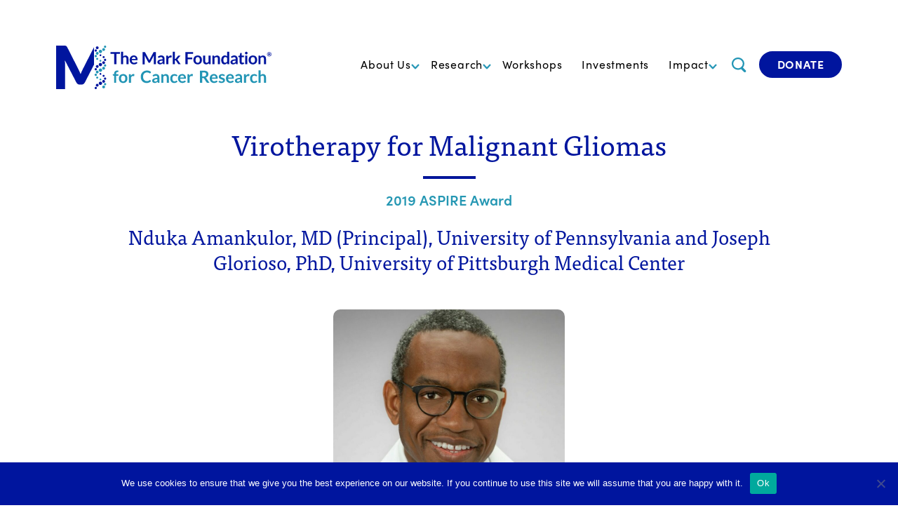

--- FILE ---
content_type: text/html; charset=UTF-8
request_url: https://themarkfoundation.org/portfolio/virotherapy-for-malignant-gliomas/
body_size: 12520
content:
<!doctype html>
<html lang="en-US">
  <head>
  <meta charset="utf-8">
  <meta http-equiv="x-ua-compatible" content="ie=edge">
  <meta name="viewport" content="width=device-width, initial-scale=1, shrink-to-fit=no">
  <link rel="icon" type="image/x-icon" href="https://themarkfoundation.org/wp-content/themes/the-mark-ct/resources/assets/images/Favicon.png" />
  <title>Virotherapy for Malignant Gliomas | The Mark Foundation for Cancer Research</title>

<!-- The SEO Framework by Sybre Waaijer -->
<link rel="canonical" href="https://themarkfoundation.org/portfolio/virotherapy-for-malignant-gliomas/" />
<link rel="shortlink" href="https://themarkfoundation.org/?p=2652" />
<meta name="description" content="Malignant gliomas, a class of aggressive brain tumors, are responsible for 10,000 deaths annually in the United States alone. Although all malignant cancers…" />
<meta property="og:type" content="article" />
<meta property="og:locale" content="en_US" />
<meta property="og:site_name" content="The Mark Foundation for Cancer Research" />
<meta property="og:title" content="Virotherapy for Malignant Gliomas | The Mark Foundation for Cancer Research" />
<meta property="og:description" content="Malignant gliomas, a class of aggressive brain tumors, are responsible for 10,000 deaths annually in the United States alone. Although all malignant cancers evade the immune system…" />
<meta property="og:url" content="https://themarkfoundation.org/portfolio/virotherapy-for-malignant-gliomas/" />
<meta property="og:image" content="https://themarkfoundation.org/wp-content/uploads/2019/12/Amankulor-2-e1665779507411.jpg" />
<meta property="og:image:width" content="800" />
<meta property="og:image:height" content="800" />
<meta property="article:published_time" content="2019-11-01T19:52:21+00:00" />
<meta property="article:modified_time" content="2025-05-08T16:43:04+00:00" />
<meta name="twitter:card" content="summary_large_image" />
<meta name="twitter:site" content="@TheMarkFdn" />
<meta name="twitter:title" content="Virotherapy for Malignant Gliomas | The Mark Foundation for Cancer Research" />
<meta name="twitter:description" content="Malignant gliomas, a class of aggressive brain tumors, are responsible for 10,000 deaths annually in the United States alone. Although all malignant cancers evade the immune system…" />
<meta name="twitter:image" content="https://themarkfoundation.org/wp-content/uploads/2019/12/Amankulor-2-e1665779507411.jpg" />
<script type="application/ld+json">{"@context":"https://schema.org","@graph":[{"@type":"WebSite","@id":"https://themarkfoundation.org/#/schema/WebSite","url":"https://themarkfoundation.org/","name":"The Mark Foundation for Cancer Research","description":"The Mark Foundation for Cancer Research","inLanguage":"en-US","potentialAction":{"@type":"SearchAction","target":{"@type":"EntryPoint","urlTemplate":"https://themarkfoundation.org/search/{search_term_string}/"},"query-input":"required name=search_term_string"},"publisher":{"@type":"Organization","@id":"https://themarkfoundation.org/#/schema/Organization","name":"The Mark Foundation for Cancer Research","url":"https://themarkfoundation.org/"}},{"@type":"WebPage","@id":"https://themarkfoundation.org/portfolio/virotherapy-for-malignant-gliomas/","url":"https://themarkfoundation.org/portfolio/virotherapy-for-malignant-gliomas/","name":"Virotherapy for Malignant Gliomas | The Mark Foundation for Cancer Research","description":"Malignant gliomas, a class of aggressive brain tumors, are responsible for 10,000 deaths annually in the United States alone. Although all malignant cancers…","inLanguage":"en-US","isPartOf":{"@id":"https://themarkfoundation.org/#/schema/WebSite"},"breadcrumb":{"@type":"BreadcrumbList","@id":"https://themarkfoundation.org/#/schema/BreadcrumbList","itemListElement":[{"@type":"ListItem","position":1,"item":"https://themarkfoundation.org/","name":"The Mark Foundation for Cancer Research"},{"@type":"ListItem","position":2,"item":"https://themarkfoundation.org/portfolio/","name":"Portfolio"},{"@type":"ListItem","position":3,"name":"Virotherapy for Malignant Gliomas"}]},"potentialAction":{"@type":"ReadAction","target":"https://themarkfoundation.org/portfolio/virotherapy-for-malignant-gliomas/"},"datePublished":"2019-11-01T19:52:21+00:00","dateModified":"2025-05-08T16:43:04+00:00","author":{"@type":"Person","@id":"https://themarkfoundation.org/#/schema/Person/65ee6d60a322d342eb11700368a4bbde","name":"The Mark Foundation"}}]}</script>
<!-- / The SEO Framework by Sybre Waaijer | 3.79ms meta | 0.22ms boot -->

<link rel='dns-prefetch' href='//unpkg.com' />
<link rel='dns-prefetch' href='//use.typekit.net' />
<link rel="alternate" title="oEmbed (JSON)" type="application/json+oembed" href="https://themarkfoundation.org/wp-json/oembed/1.0/embed?url=https%3A%2F%2Fthemarkfoundation.org%2Fportfolio%2Fvirotherapy-for-malignant-gliomas%2F" />
<link rel="alternate" title="oEmbed (XML)" type="text/xml+oembed" href="https://themarkfoundation.org/wp-json/oembed/1.0/embed?url=https%3A%2F%2Fthemarkfoundation.org%2Fportfolio%2Fvirotherapy-for-malignant-gliomas%2F&#038;format=xml" />
<style id='wp-img-auto-sizes-contain-inline-css' type='text/css'>
img:is([sizes=auto i],[sizes^="auto," i]){contain-intrinsic-size:3000px 1500px}
/*# sourceURL=wp-img-auto-sizes-contain-inline-css */
</style>
<link rel='stylesheet' id='pdfp-public-css' href='https://themarkfoundation.org/wp-content/plugins/pdf-poster/build/public.css?ver=1769357659' type='text/css' media='all' />
<link rel='stylesheet' id='contact-form-7-css' href='https://themarkfoundation.org/wp-content/plugins/contact-form-7/includes/css/styles.css?ver=6.1.4' type='text/css' media='all' />
<link rel='stylesheet' id='cookie-notice-front-css' href='https://themarkfoundation.org/wp-content/plugins/cookie-notice/css/front.min.css?ver=2.5.11' type='text/css' media='all' />
<link rel='stylesheet' id='ce_responsive-css' href='https://themarkfoundation.org/wp-content/plugins/simple-embed-code/css/video-container.min.css?ver=2.5.1' type='text/css' media='all' />
<link rel='stylesheet' id='mc4wp-form-basic-css' href='https://themarkfoundation.org/wp-content/plugins/mailchimp-for-wp/assets/css/form-basic.css?ver=4.11.1' type='text/css' media='all' />
<link rel='stylesheet' id='dflip-style-css' href='https://themarkfoundation.org/wp-content/plugins/3d-flipbook-dflip-lite/assets/css/dflip.min.css?ver=2.4.20' type='text/css' media='all' />
<link rel='stylesheet' id='fonts.css-css-css' href='https://use.typekit.net/kic3kib.css' type='text/css' media='all' />
<link rel='stylesheet' id='sage/main.css-css' href='https://themarkfoundation.org/wp-content/themes/the-mark-ct/dist/styles/main_1f64e855.css?t=20250814' type='text/css' media='all' />
<script type="text/javascript" id="cookie-notice-front-js-before">
/* <![CDATA[ */
var cnArgs = {"ajaxUrl":"https:\/\/themarkfoundation.org\/wp-admin\/admin-ajax.php","nonce":"67ea5e46fd","hideEffect":"fade","position":"bottom","onScroll":false,"onScrollOffset":100,"onClick":false,"cookieName":"cookie_notice_accepted","cookieTime":2592000,"cookieTimeRejected":2592000,"globalCookie":false,"redirection":false,"cache":true,"revokeCookies":false,"revokeCookiesOpt":"automatic"};

//# sourceURL=cookie-notice-front-js-before
/* ]]> */
</script>
<script type="text/javascript" src="https://themarkfoundation.org/wp-content/plugins/cookie-notice/js/front.min.js?ver=2.5.11" id="cookie-notice-front-js"></script>
<script type="text/javascript" src="https://themarkfoundation.org/wp-includes/js/jquery/jquery.min.js?ver=3.7.1" id="jquery-core-js"></script>
<script type="text/javascript" src="https://themarkfoundation.org/wp-includes/js/jquery/jquery-migrate.min.js?ver=3.4.1" id="jquery-migrate-js"></script>
<link rel="https://api.w.org/" href="https://themarkfoundation.org/wp-json/" /><link rel="EditURI" type="application/rsd+xml" title="RSD" href="https://themarkfoundation.org/xmlrpc.php?rsd" />
        <style>
                    </style>
<noscript><style>.lazyload[data-src]{display:none !important;}</style></noscript><style>.lazyload{background-image:none !important;}.lazyload:before{background-image:none !important;}</style>		<style type="text/css" id="wp-custom-css">
			/* Remove global link underlines */
a, a:visited {
  text-decoration: none !important;
}


/* Keep underline only on hover/focus (recommended for UX) */
a:hover, a:focus {
  text-decoration: underline;
}


.page-partnerships-data .layout-type {
    margin-bottom: 30px;
}

.page-id-6562 .related-post {
	background: #fff;
}

.page-id-49766 .site-footer,
.page-id-49961 .site-footer {
		margin-top: 0;
	}
}

#mc4wp-form-1 {
  scroll-margin-top: 200px;
}



  /* Make outer containers full width */
  #donation-form-container,
  #donation-form-container .donation-form {
    width: 100% !important;
    max-width: 100% !important;
  }

  /* Kill internal max-width caps (but exclude checkboxes & radios) */
  #donation-form-container .donation-form .field,
  #donation-form-container .donation-form .field input:not([type="checkbox"]):not([type="radio"]),
  #donation-form-container .donation-form .field textarea,
  #donation-form-container .donation-form .field select,
  #donation-form-container .donation-form .checkboxes,
  #donation-form-container .donation-form .StripeElement,
  #donation-form-container .donation-form #paypal-button-container,
  #donation-form-container .donation-form .btn-group {
    width: 100% !important;
    max-width: 100% !important;
    box-sizing: border-box;
  }

  /* Optional: tidy padding so it breathes edge-to-edge */
  #donation-form-container .donation-form .section {
    padding-left: 0 !important;
    padding-right: 0 !important;
  }

  /* Force recurring checkbox + label to align left */
  #donation-form-container .field.checkbox.recurring {
    display: flex !important;
    align-items: center !important;
    justify-content: flex-start !important;
  }

  #donation-form-container .field.checkbox.recurring input[type="checkbox"] {
    width: auto !important;   /* prevent full-width bug */
    margin: 0 8px 0 0 !important; /* spacing before label */
    position: relative !important;
    left: 0 !important;
  }

  #donation-form-container .field.checkbox.recurring .label {
    display: inline-block !important;
    text-align: left !important;
  }


/* in quick fix */
body.page-template-template-page-builder .team-image {
  position: relative;
  overflow: hidden;
}

/* Overlay */
body.page-template-template-page-builder .team-image::after {
  content: "Full Bio";
  position: absolute;
  top: 0;
  left: 0;
  width: 100%;
  height: 100%;
  background: rgba(0, 21, 158, 0.85); /* blue overlay */
  color: #fff;
  display: flex;
  justify-content: center;
  align-items: center;
  font-weight: bold;
  font-size: 16px;
  opacity: 0; /* hidden by default */
  transition: opacity 0.3s ease-in-out;
  pointer-events: none; /* ensures clicks go through to the link */
}


.page-team-data .team-item .team-image img {
    width: 100% !important;
    height: 100% !important;
    object-fit: cover !important;
    min-width: unset !important;
    max-height: unset !important;
}

/* Fade in overlay on hover */
body.page-template-template-page-builder .team-image:hover::after {
  opacity: 1;
}

@media (max-width: 767px) {
  body.page-template-template-page-builder .team-item {
    display: block;           /* stack image + text */
    text-align: center;       /* center text below image */
    margin-bottom: 30px;      /* spacing between team members */
  }

  body.page-template-template-page-builder .team-item .team-image {
    margin: 0 auto 15px;      /* center image */
    display: block;
  }

  body.page-template-template-page-builder .team-item h2,
  body.page-template-template-page-builder .team-item p {
    text-align: center;       /* ensure text is centered */
  }
}
/* out quick fix */

@media screen and (max-width: 767px){
	.home .igfx .type-chart .h2-bg,
	.igfx .type-chart h2{
		font-size: 20px !important;
		line-height: 30px;
	}
}

.the-mark-newsletter .mcnCaptionRightImageContent{
	height: 230px !important;
}
.the-mark-newsletter .mcnCaptionLeftImageContent {
	height: 230px !important;
}
.the-mark-newsletter .mcnCaptionTopImageContent {
	height: 100px !important;
}
.the-mark-newsletter .mcnCaptionBottomImageContent {
	height: 100px !important;
}
td.mcnImageContent {
	height: 100px !important;
}
.the-mark-newsletter .single-post-data .entry-content img{
	min-height: unset !important;
}
.the-mark-newsletter .mcnCaptionLeftContentInner .mcnCaptionLeftImageContent{
	height: 130px!important;
}
.the-mark-newsletter .mcnCaptionRightContentInner .mcnCaptionRightImageContent{
	height: 130px!important;
}
.the-mark-newsletter .mcnDividerContent td{
	border-top: 2px solid #EAEAEA;
}

@media (min-width: 768px){
		.team-no-header-section > :nth-child(-n+3){
		padding-top:8px !important;
	}
	.archive-workshop .event-col .team-image img {
  width: 100%;
  height: 300px;
  object-fit: cover;
}
}

.home-hero-main {
  background-color: #EDF6FF !important;
}


		</style>
		  
	<!-- Global site tag (gtag.js) - Google Analytics -->
	<script async src="https://www.googletagmanager.com/gtag/js?id=UA-106411935-1"></script>
	<script>
		window.dataLayer = window.dataLayer || [];
		function gtag(){dataLayer.push(arguments);}
		gtag('js', new Date());

		gtag('config', 'UA-106411935-1');
	</script>
</head>
  <body class="wp-singular portfolio-template-default single single-portfolio postid-2652 wp-theme-the-mark-ctresources cookies-not-set virotherapy-for-malignant-gliomas app-data index-data singular-data single-data single-portfolio-data single-portfolio-virotherapy-for-malignant-gliomas-data">
        <!-- ------HEADERRR----- -->
<div class="cnav-wrapper" style="display:none;">
	<div class="cnav-close">
		<a href="" class="menu-button_off" data-wpel-link="internal"><img src="[data-uri]" alt="Close Navigation" data-src="https://themarkfoundation.org/wp-content/themes/the-mark-ct/dist/images/pri-icon-crossmenu_f3f41600.svg" decoding="async" class="lazyload"><noscript><img src="https://themarkfoundation.org/wp-content/themes/the-mark-ct/dist/images/pri-icon-crossmenu_f3f41600.svg" alt="Close Navigation" data-eio="l"></noscript></a>
	</div>
	<div class="cnav-logo">
		<a href="/" data-wpel-link="internal"><img src="[data-uri]" class="img-fluid lazyload" alt="" data-src="https://themarkfoundation.org/wp-content/themes/the-mark-ct/dist/images/Mark_Foundation_white_5ce0dc26.svg" decoding="async"><noscript><img src="https://themarkfoundation.org/wp-content/themes/the-mark-ct/dist/images/Mark_Foundation_white_5ce0dc26.svg" class="img-fluid" alt="" data-eio="l"></noscript></a>
	</div>
	<div class="cnav-body">
		<nav class="cnav">
							<div class="menu-primary-desktop-container"><ul id="menu-primary-desktop" class="cnav-list"><li id="menu-item-19078" class="menu-item menu-item-type-custom menu-item-object-custom menu-item-has-children menu-item-19078"><a href="#" data-ps2id-api="true">About Us</a>
<ul class="sub-menu">
	<li id="menu-item-19099" class="menu-item menu-item-type-post_type menu-item-object-page menu-item-19099"><a href="https://themarkfoundation.org/our-mission/" data-ps2id-api="true" data-wpel-link="internal">Our Mission</a></li>
	<li id="menu-item-53442" class="menu-item menu-item-type-post_type menu-item-object-page menu-item-53442"><a href="https://themarkfoundation.org/the-mark-foundation-team/" data-ps2id-api="true" data-wpel-link="internal">The Mark Foundation Team</a></li>
	<li id="menu-item-53441" class="menu-item menu-item-type-post_type menu-item-object-page menu-item-53441"><a href="https://themarkfoundation.org/advisory-committees/" data-ps2id-api="true" data-wpel-link="internal">Advisory Committees</a></li>
	<li id="menu-item-53440" class="menu-item menu-item-type-post_type menu-item-object-page menu-item-53440"><a href="https://themarkfoundation.org/board-of-directors/" data-ps2id-api="true" data-wpel-link="internal">Board of Directors</a></li>
	<li id="menu-item-55603" class="menu-item menu-item-type-post_type menu-item-object-page menu-item-55603"><a href="https://themarkfoundation.org/waxmaninstitute/" data-ps2id-api="true" data-wpel-link="internal">Waxman Institute</a></li>
	<li id="menu-item-53696" class="menu-item menu-item-type-post_type menu-item-object-page menu-item-53696"><a href="https://themarkfoundation.org/reports-and-financials/" data-ps2id-api="true" data-wpel-link="internal">Reports and Financials</a></li>
</ul>
</li>
<li id="menu-item-19082" class="menu-item menu-item-type-custom menu-item-object-custom menu-item-has-children menu-item-19082"><a href="#" data-ps2id-api="true">Research</a>
<ul class="sub-menu">
	<li id="menu-item-19184" class="menu-item menu-item-type-custom menu-item-object-custom menu-item-has-children menu-item-19184"><a href="https://themarkfoundation.org/portfolio-overview/" data-ps2id-api="true" data-wpel-link="internal">Grant Programs</a>
	<ul class="sub-menu">
		<li id="menu-item-21824" class="menu-item menu-item-type-post_type menu-item-object-page menu-item-21824"><a href="https://themarkfoundation.org/research-programs/" data-ps2id-api="true" data-wpel-link="internal">Programs Overview</a></li>
		<li id="menu-item-21825" class="menu-item menu-item-type-post_type menu-item-object-page menu-item-21825"><a href="https://themarkfoundation.org/aspire/" data-ps2id-api="true" data-wpel-link="internal">ASPIRE Award</a></li>
		<li id="menu-item-21830" class="menu-item menu-item-type-post_type menu-item-object-page menu-item-21830"><a href="https://themarkfoundation.org/centers/" data-ps2id-api="true" data-wpel-link="internal">Centers</a></li>
		<li id="menu-item-21826" class="menu-item menu-item-type-post_type menu-item-object-page menu-item-21826"><a href="https://themarkfoundation.org/drug-discovery-award-3-2/" data-ps2id-api="true" data-wpel-link="internal">Drug Discovery Award</a></li>
		<li id="menu-item-21827" class="menu-item menu-item-type-custom menu-item-object-custom menu-item-21827"><a href="https://themarkfoundation.org/emerging-leader-award/" data-ps2id-api="true" data-wpel-link="internal">Emerging Leader Award</a></li>
		<li id="menu-item-21828" class="menu-item menu-item-type-post_type menu-item-object-page menu-item-21828"><a href="https://themarkfoundation.org/endeavor/" data-ps2id-api="true" data-wpel-link="internal">Endeavor award</a></li>
		<li id="menu-item-54229" class="menu-item menu-item-type-post_type menu-item-object-page menu-item-54229"><a href="https://themarkfoundation.org/early-detection-award/" data-ps2id-api="true" data-wpel-link="internal">Early Detection Award</a></li>
		<li id="menu-item-21829" class="menu-item menu-item-type-post_type menu-item-object-page menu-item-21829"><a href="https://themarkfoundation.org/fellowships/" data-ps2id-api="true" data-wpel-link="internal">Fellowships</a></li>
		<li id="menu-item-33192" class="menu-item menu-item-type-post_type menu-item-object-page menu-item-33192"><a href="https://themarkfoundation.org/clinical-impact/" data-ps2id-api="true" data-wpel-link="internal">In the Clinic</a></li>
	</ul>
</li>
	<li id="menu-item-19185" class="menu-item menu-item-type-custom menu-item-object-custom menu-item-19185"><a href="https://themarkfoundation.org/portfolio/" data-ps2id-api="true" data-wpel-link="internal">Research Portfolio</a></li>
	<li id="menu-item-21831" class="menu-item menu-item-type-post_type menu-item-object-page menu-item-21831"><a href="https://themarkfoundation.org/partnerships-2/" data-ps2id-api="true" data-wpel-link="internal">Partnerships</a></li>
	<li id="menu-item-55517" class="menu-item menu-item-type-post_type menu-item-object-page menu-item-55517"><a href="https://themarkfoundation.org/waxmaninstitute/" data-ps2id-api="true" data-wpel-link="internal">Waxman Institute</a></li>
</ul>
</li>
<li id="menu-item-53219" class="menu-item menu-item-type-post_type menu-item-object-page menu-item-53219"><a href="https://themarkfoundation.org/workshop/" data-ps2id-api="true" data-wpel-link="internal">Workshops</a></li>
<li id="menu-item-19092" class="menu-item menu-item-type-post_type menu-item-object-page menu-item-19092"><a href="https://themarkfoundation.org/investments/" data-ps2id-api="true" data-wpel-link="internal">Investments</a></li>
<li id="menu-item-19188" class="menu-item menu-item-type-custom menu-item-object-custom menu-item-has-children menu-item-19188"><a href="#" data-ps2id-api="true">Impact</a>
<ul class="sub-menu">
	<li id="menu-item-19187" class="menu-item menu-item-type-post_type menu-item-object-page menu-item-19187"><a href="https://themarkfoundation.org/news/" data-ps2id-api="true" data-wpel-link="internal">News</a></li>
	<li id="menu-item-19189" class="menu-item menu-item-type-custom menu-item-object-custom menu-item-19189"><a href="/blog" data-ps2id-api="true" data-wpel-link="internal">Research Spotlights</a></li>
	<li id="menu-item-53220" class="menu-item menu-item-type-post_type menu-item-object-page menu-item-53220"><a href="https://themarkfoundation.org/scientific-symposia/" data-ps2id-api="true" data-wpel-link="internal">Scientific Symposia</a></li>
	<li id="menu-item-49267" class="menu-item menu-item-type-custom menu-item-object-custom menu-item-49267"><a href="/newsletter" data-ps2id-api="true" data-wpel-link="internal">Newsletters</a></li>
</ul>
</li>
</ul></div>
			 
		</nav>
	</div>
	<div class="cnav-search-wrapper">
		<form method="get" class="form-inline" id="cnav-search" action="https://themarkfoundation.org/">
  <input type="text" class="field" name="s" id="s" placeholder="Type to search..." autocomplete="off" />
  <input type="submit" class="submit email-arrow" name="submit"  value="Submit" id="searchsubmit" />
</form>


		<ul class="cnav-social_links">
			<li><a href="/donate" class="menu-donte-btn" data-wpel-link="internal">donate</a></li>
			<li><a href="https://www.facebook.com/The-Mark-Foundation-for-Cancer-Research-1551414671599374/" data-wpel-link="external" rel="external noopener noreferrer"> <img src="[data-uri]" alt="Facebook" data-src="https://themarkfoundation.org/wp-content/themes/the-mark-ct/dist/images/pri-icon-facebook_6ed1945e.svg" decoding="async" class="lazyload"><noscript><img src="https://themarkfoundation.org/wp-content/themes/the-mark-ct/dist/images/pri-icon-facebook_6ed1945e.svg" alt="Facebook" data-eio="l"></noscript></a></li>
			<li><a href="https://www.linkedin.com/company/themarkfoundationforcancerresearch/" data-wpel-link="external" rel="external noopener noreferrer"> <img src="[data-uri]" alt="LinkedIn" data-src="https://themarkfoundation.org/wp-content/themes/the-mark-ct/dist/images/pri-icon-linkedin_47a5acd1.svg" decoding="async" class="lazyload"><noscript><img src="https://themarkfoundation.org/wp-content/themes/the-mark-ct/dist/images/pri-icon-linkedin_47a5acd1.svg" alt="LinkedIn" data-eio="l"></noscript></a></li>
			<li><a href="https://twitter.com/themarkfdn" data-wpel-link="external" rel="external noopener noreferrer"> <img src="[data-uri]" alt="Twitter" data-src="https://themarkfoundation.org/wp-content/themes/the-mark-ct/dist/images/pri-icon-twitter_1d9c991b.svg" decoding="async" class="lazyload"><noscript><img src="https://themarkfoundation.org/wp-content/themes/the-mark-ct/dist/images/pri-icon-twitter_1d9c991b.svg" alt="Twitter" data-eio="l"></noscript></a></li>
			<li><a href="https://www.instagram.com/themarkfdn/" data-wpel-link="external" rel="external noopener noreferrer"> <img src="[data-uri]" alt="Instagram" data-src="https://themarkfoundation.org/wp-content/themes/the-mark-ct/dist/images/pri-icon-instagram_79ec8df3.svg" decoding="async" class="lazyload"><noscript><img src="https://themarkfoundation.org/wp-content/themes/the-mark-ct/dist/images/pri-icon-instagram_79ec8df3.svg" alt="Instagram" data-eio="l"></noscript></a></li>
		</ul>
	</div>
</div><!------------ Sticky Header----------->
<div class="sticky-header" style="display: none;">
	<div class="container-fluid mark-nav-wrapper">
	<div class="row">
		<div class="col-4 main-logo">
			<a href="https://themarkfoundation.org/" data-wpel-link="internal">
				<img src="[data-uri]" alt="The Mark Foundation" class="stickylogo lazyload" data-src="https://themarkfoundation.org/wp-content/themes/the-mark-ct/dist/images/footer-logo_a79c5e34.svg" decoding="async"><noscript><img src="https://themarkfoundation.org/wp-content/themes/the-mark-ct/dist/images/footer-logo_a79c5e34.svg" alt="The Mark Foundation" class="stickylogo" data-eio="l"></noscript>
									<img src="[data-uri]" alt="The Mark Foundation" class="normallogo lazyload" data-src="https://themarkfoundation.org/wp-content/themes/the-mark-ct/dist/images/Mark_Foundation_d51f43d9.svg" decoding="async"><noscript><img src="https://themarkfoundation.org/wp-content/themes/the-mark-ct/dist/images/Mark_Foundation_d51f43d9.svg" alt="The Mark Foundation" class="normallogo" data-eio="l"></noscript>
								<span class="sr-only">The Mark Foundation for Cancer Research</span>
			</a>
		</div>
		<div class="col-8 menu-button mobile-only">
			<a href="/donate" class="donate-btn" data-wpel-link="internal">Donate</a>
			<a href="#" class="menu-button_on home"><img src="[data-uri]"alt="" data-src="https://themarkfoundation.org/wp-content/themes/the-mark-ct/dist/images/menu-icon_890d8e4e.svg" decoding="async" class="lazyload"><noscript><img src="https://themarkfoundation.org/wp-content/themes/the-mark-ct/dist/images/menu-icon_890d8e4e.svg"alt="" data-eio="l"></noscript></a>
			<a href="#" class="menu-button_on others"><img src="[data-uri]"alt="" data-src="https://themarkfoundation.org/wp-content/themes/the-mark-ct/dist/images/Group_f071f2d4.svg" decoding="async" class="lazyload"><noscript><img src="https://themarkfoundation.org/wp-content/themes/the-mark-ct/dist/images/Group_f071f2d4.svg"alt="" data-eio="l"></noscript></a>
		</div>
		<div class="col-8 menu-button desktop-only ">
							<div class="menu-primary-desktop-container"><ul id="menu-primary-desktop-1" class="desktop-nav"><li class="menu-item menu-item-type-custom menu-item-object-custom menu-item-has-children menu-item-19078"><a href="#" data-ps2id-api="true">About Us</a>
<ul class="sub-menu">
	<li class="menu-item menu-item-type-post_type menu-item-object-page menu-item-19099"><a href="https://themarkfoundation.org/our-mission/" data-ps2id-api="true" data-wpel-link="internal">Our Mission</a></li>
	<li class="menu-item menu-item-type-post_type menu-item-object-page menu-item-53442"><a href="https://themarkfoundation.org/the-mark-foundation-team/" data-ps2id-api="true" data-wpel-link="internal">The Mark Foundation Team</a></li>
	<li class="menu-item menu-item-type-post_type menu-item-object-page menu-item-53441"><a href="https://themarkfoundation.org/advisory-committees/" data-ps2id-api="true" data-wpel-link="internal">Advisory Committees</a></li>
	<li class="menu-item menu-item-type-post_type menu-item-object-page menu-item-53440"><a href="https://themarkfoundation.org/board-of-directors/" data-ps2id-api="true" data-wpel-link="internal">Board of Directors</a></li>
	<li class="menu-item menu-item-type-post_type menu-item-object-page menu-item-55603"><a href="https://themarkfoundation.org/waxmaninstitute/" data-ps2id-api="true" data-wpel-link="internal">Waxman Institute</a></li>
	<li class="menu-item menu-item-type-post_type menu-item-object-page menu-item-53696"><a href="https://themarkfoundation.org/reports-and-financials/" data-ps2id-api="true" data-wpel-link="internal">Reports and Financials</a></li>
</ul>
</li>
<li class="menu-item menu-item-type-custom menu-item-object-custom menu-item-has-children menu-item-19082"><a href="#" data-ps2id-api="true">Research</a>
<ul class="sub-menu">
	<li class="menu-item menu-item-type-custom menu-item-object-custom menu-item-has-children menu-item-19184"><a href="https://themarkfoundation.org/portfolio-overview/" data-ps2id-api="true" data-wpel-link="internal">Grant Programs</a>
	<ul class="sub-menu">
		<li class="menu-item menu-item-type-post_type menu-item-object-page menu-item-21824"><a href="https://themarkfoundation.org/research-programs/" data-ps2id-api="true" data-wpel-link="internal">Programs Overview</a></li>
		<li class="menu-item menu-item-type-post_type menu-item-object-page menu-item-21825"><a href="https://themarkfoundation.org/aspire/" data-ps2id-api="true" data-wpel-link="internal">ASPIRE Award</a></li>
		<li class="menu-item menu-item-type-post_type menu-item-object-page menu-item-21830"><a href="https://themarkfoundation.org/centers/" data-ps2id-api="true" data-wpel-link="internal">Centers</a></li>
		<li class="menu-item menu-item-type-post_type menu-item-object-page menu-item-21826"><a href="https://themarkfoundation.org/drug-discovery-award-3-2/" data-ps2id-api="true" data-wpel-link="internal">Drug Discovery Award</a></li>
		<li class="menu-item menu-item-type-custom menu-item-object-custom menu-item-21827"><a href="https://themarkfoundation.org/emerging-leader-award/" data-ps2id-api="true" data-wpel-link="internal">Emerging Leader Award</a></li>
		<li class="menu-item menu-item-type-post_type menu-item-object-page menu-item-21828"><a href="https://themarkfoundation.org/endeavor/" data-ps2id-api="true" data-wpel-link="internal">Endeavor award</a></li>
		<li class="menu-item menu-item-type-post_type menu-item-object-page menu-item-54229"><a href="https://themarkfoundation.org/early-detection-award/" data-ps2id-api="true" data-wpel-link="internal">Early Detection Award</a></li>
		<li class="menu-item menu-item-type-post_type menu-item-object-page menu-item-21829"><a href="https://themarkfoundation.org/fellowships/" data-ps2id-api="true" data-wpel-link="internal">Fellowships</a></li>
		<li class="menu-item menu-item-type-post_type menu-item-object-page menu-item-33192"><a href="https://themarkfoundation.org/clinical-impact/" data-ps2id-api="true" data-wpel-link="internal">In the Clinic</a></li>
	</ul>
</li>
	<li class="menu-item menu-item-type-custom menu-item-object-custom menu-item-19185"><a href="https://themarkfoundation.org/portfolio/" data-ps2id-api="true" data-wpel-link="internal">Research Portfolio</a></li>
	<li class="menu-item menu-item-type-post_type menu-item-object-page menu-item-21831"><a href="https://themarkfoundation.org/partnerships-2/" data-ps2id-api="true" data-wpel-link="internal">Partnerships</a></li>
	<li class="menu-item menu-item-type-post_type menu-item-object-page menu-item-55517"><a href="https://themarkfoundation.org/waxmaninstitute/" data-ps2id-api="true" data-wpel-link="internal">Waxman Institute</a></li>
</ul>
</li>
<li class="menu-item menu-item-type-post_type menu-item-object-page menu-item-53219"><a href="https://themarkfoundation.org/workshop/" data-ps2id-api="true" data-wpel-link="internal">Workshops</a></li>
<li class="menu-item menu-item-type-post_type menu-item-object-page menu-item-19092"><a href="https://themarkfoundation.org/investments/" data-ps2id-api="true" data-wpel-link="internal">Investments</a></li>
<li class="menu-item menu-item-type-custom menu-item-object-custom menu-item-has-children menu-item-19188"><a href="#" data-ps2id-api="true">Impact</a>
<ul class="sub-menu">
	<li class="menu-item menu-item-type-post_type menu-item-object-page menu-item-19187"><a href="https://themarkfoundation.org/news/" data-ps2id-api="true" data-wpel-link="internal">News</a></li>
	<li class="menu-item menu-item-type-custom menu-item-object-custom menu-item-19189"><a href="/blog" data-ps2id-api="true" data-wpel-link="internal">Research Spotlights</a></li>
	<li class="menu-item menu-item-type-post_type menu-item-object-page menu-item-53220"><a href="https://themarkfoundation.org/scientific-symposia/" data-ps2id-api="true" data-wpel-link="internal">Scientific Symposia</a></li>
	<li class="menu-item menu-item-type-custom menu-item-object-custom menu-item-49267"><a href="/newsletter" data-ps2id-api="true" data-wpel-link="internal">Newsletters</a></li>
</ul>
</li>
</ul></div>
						<a href="#" class="search-btn"></a>
			<a href="/donate" class="donate-btn" data-wpel-link="internal">Donate</a>
			<div class="search-wrapper">
				<form method="get" class="form-inline" id="cnav-search" action="https://themarkfoundation.org/">
  <input type="text" class="field" name="s" id="s" placeholder="Type to search..." autocomplete="off" />
  <input type="submit" class="submit email-arrow" name="submit"  value="Submit" id="searchsubmit" />
</form>


			</div>

		</div>
	</div>
</div></div>
<!------------Headerrrr----------->
<div class="site-header">
	<div class="container-fluid mark-nav-wrapper">
	<div class="row">
		<div class="col-4 main-logo">
			<a href="https://themarkfoundation.org/" data-wpel-link="internal">
				<img src="[data-uri]" alt="The Mark Foundation" class="stickylogo lazyload" data-src="https://themarkfoundation.org/wp-content/themes/the-mark-ct/dist/images/footer-logo_a79c5e34.svg" decoding="async"><noscript><img src="https://themarkfoundation.org/wp-content/themes/the-mark-ct/dist/images/footer-logo_a79c5e34.svg" alt="The Mark Foundation" class="stickylogo" data-eio="l"></noscript>
									<img src="[data-uri]" alt="The Mark Foundation" class="normallogo lazyload" data-src="https://themarkfoundation.org/wp-content/themes/the-mark-ct/dist/images/Mark_Foundation_d51f43d9.svg" decoding="async"><noscript><img src="https://themarkfoundation.org/wp-content/themes/the-mark-ct/dist/images/Mark_Foundation_d51f43d9.svg" alt="The Mark Foundation" class="normallogo" data-eio="l"></noscript>
								<span class="sr-only">The Mark Foundation for Cancer Research</span>
			</a>
		</div>
		<div class="col-8 menu-button mobile-only">
			<a href="/donate" class="donate-btn" data-wpel-link="internal">Donate</a>
			<a href="#" class="menu-button_on home"><img src="[data-uri]"alt="" data-src="https://themarkfoundation.org/wp-content/themes/the-mark-ct/dist/images/menu-icon_890d8e4e.svg" decoding="async" class="lazyload"><noscript><img src="https://themarkfoundation.org/wp-content/themes/the-mark-ct/dist/images/menu-icon_890d8e4e.svg"alt="" data-eio="l"></noscript></a>
			<a href="#" class="menu-button_on others"><img src="[data-uri]"alt="" data-src="https://themarkfoundation.org/wp-content/themes/the-mark-ct/dist/images/Group_f071f2d4.svg" decoding="async" class="lazyload"><noscript><img src="https://themarkfoundation.org/wp-content/themes/the-mark-ct/dist/images/Group_f071f2d4.svg"alt="" data-eio="l"></noscript></a>
		</div>
		<div class="col-8 menu-button desktop-only ">
							<div class="menu-primary-desktop-container"><ul id="menu-primary-desktop-2" class="desktop-nav"><li class="menu-item menu-item-type-custom menu-item-object-custom menu-item-has-children menu-item-19078"><a href="#" data-ps2id-api="true">About Us</a>
<ul class="sub-menu">
	<li class="menu-item menu-item-type-post_type menu-item-object-page menu-item-19099"><a href="https://themarkfoundation.org/our-mission/" data-ps2id-api="true" data-wpel-link="internal">Our Mission</a></li>
	<li class="menu-item menu-item-type-post_type menu-item-object-page menu-item-53442"><a href="https://themarkfoundation.org/the-mark-foundation-team/" data-ps2id-api="true" data-wpel-link="internal">The Mark Foundation Team</a></li>
	<li class="menu-item menu-item-type-post_type menu-item-object-page menu-item-53441"><a href="https://themarkfoundation.org/advisory-committees/" data-ps2id-api="true" data-wpel-link="internal">Advisory Committees</a></li>
	<li class="menu-item menu-item-type-post_type menu-item-object-page menu-item-53440"><a href="https://themarkfoundation.org/board-of-directors/" data-ps2id-api="true" data-wpel-link="internal">Board of Directors</a></li>
	<li class="menu-item menu-item-type-post_type menu-item-object-page menu-item-55603"><a href="https://themarkfoundation.org/waxmaninstitute/" data-ps2id-api="true" data-wpel-link="internal">Waxman Institute</a></li>
	<li class="menu-item menu-item-type-post_type menu-item-object-page menu-item-53696"><a href="https://themarkfoundation.org/reports-and-financials/" data-ps2id-api="true" data-wpel-link="internal">Reports and Financials</a></li>
</ul>
</li>
<li class="menu-item menu-item-type-custom menu-item-object-custom menu-item-has-children menu-item-19082"><a href="#" data-ps2id-api="true">Research</a>
<ul class="sub-menu">
	<li class="menu-item menu-item-type-custom menu-item-object-custom menu-item-has-children menu-item-19184"><a href="https://themarkfoundation.org/portfolio-overview/" data-ps2id-api="true" data-wpel-link="internal">Grant Programs</a>
	<ul class="sub-menu">
		<li class="menu-item menu-item-type-post_type menu-item-object-page menu-item-21824"><a href="https://themarkfoundation.org/research-programs/" data-ps2id-api="true" data-wpel-link="internal">Programs Overview</a></li>
		<li class="menu-item menu-item-type-post_type menu-item-object-page menu-item-21825"><a href="https://themarkfoundation.org/aspire/" data-ps2id-api="true" data-wpel-link="internal">ASPIRE Award</a></li>
		<li class="menu-item menu-item-type-post_type menu-item-object-page menu-item-21830"><a href="https://themarkfoundation.org/centers/" data-ps2id-api="true" data-wpel-link="internal">Centers</a></li>
		<li class="menu-item menu-item-type-post_type menu-item-object-page menu-item-21826"><a href="https://themarkfoundation.org/drug-discovery-award-3-2/" data-ps2id-api="true" data-wpel-link="internal">Drug Discovery Award</a></li>
		<li class="menu-item menu-item-type-custom menu-item-object-custom menu-item-21827"><a href="https://themarkfoundation.org/emerging-leader-award/" data-ps2id-api="true" data-wpel-link="internal">Emerging Leader Award</a></li>
		<li class="menu-item menu-item-type-post_type menu-item-object-page menu-item-21828"><a href="https://themarkfoundation.org/endeavor/" data-ps2id-api="true" data-wpel-link="internal">Endeavor award</a></li>
		<li class="menu-item menu-item-type-post_type menu-item-object-page menu-item-54229"><a href="https://themarkfoundation.org/early-detection-award/" data-ps2id-api="true" data-wpel-link="internal">Early Detection Award</a></li>
		<li class="menu-item menu-item-type-post_type menu-item-object-page menu-item-21829"><a href="https://themarkfoundation.org/fellowships/" data-ps2id-api="true" data-wpel-link="internal">Fellowships</a></li>
		<li class="menu-item menu-item-type-post_type menu-item-object-page menu-item-33192"><a href="https://themarkfoundation.org/clinical-impact/" data-ps2id-api="true" data-wpel-link="internal">In the Clinic</a></li>
	</ul>
</li>
	<li class="menu-item menu-item-type-custom menu-item-object-custom menu-item-19185"><a href="https://themarkfoundation.org/portfolio/" data-ps2id-api="true" data-wpel-link="internal">Research Portfolio</a></li>
	<li class="menu-item menu-item-type-post_type menu-item-object-page menu-item-21831"><a href="https://themarkfoundation.org/partnerships-2/" data-ps2id-api="true" data-wpel-link="internal">Partnerships</a></li>
	<li class="menu-item menu-item-type-post_type menu-item-object-page menu-item-55517"><a href="https://themarkfoundation.org/waxmaninstitute/" data-ps2id-api="true" data-wpel-link="internal">Waxman Institute</a></li>
</ul>
</li>
<li class="menu-item menu-item-type-post_type menu-item-object-page menu-item-53219"><a href="https://themarkfoundation.org/workshop/" data-ps2id-api="true" data-wpel-link="internal">Workshops</a></li>
<li class="menu-item menu-item-type-post_type menu-item-object-page menu-item-19092"><a href="https://themarkfoundation.org/investments/" data-ps2id-api="true" data-wpel-link="internal">Investments</a></li>
<li class="menu-item menu-item-type-custom menu-item-object-custom menu-item-has-children menu-item-19188"><a href="#" data-ps2id-api="true">Impact</a>
<ul class="sub-menu">
	<li class="menu-item menu-item-type-post_type menu-item-object-page menu-item-19187"><a href="https://themarkfoundation.org/news/" data-ps2id-api="true" data-wpel-link="internal">News</a></li>
	<li class="menu-item menu-item-type-custom menu-item-object-custom menu-item-19189"><a href="/blog" data-ps2id-api="true" data-wpel-link="internal">Research Spotlights</a></li>
	<li class="menu-item menu-item-type-post_type menu-item-object-page menu-item-53220"><a href="https://themarkfoundation.org/scientific-symposia/" data-ps2id-api="true" data-wpel-link="internal">Scientific Symposia</a></li>
	<li class="menu-item menu-item-type-custom menu-item-object-custom menu-item-49267"><a href="/newsletter" data-ps2id-api="true" data-wpel-link="internal">Newsletters</a></li>
</ul>
</li>
</ul></div>
						<a href="#" class="search-btn"></a>
			<a href="/donate" class="donate-btn" data-wpel-link="internal">Donate</a>
			<div class="search-wrapper">
				<form method="get" class="form-inline" id="cnav-search" action="https://themarkfoundation.org/">
  <input type="text" class="field" name="s" id="s" placeholder="Type to search..." autocomplete="off" />
  <input type="submit" class="submit email-arrow" name="submit"  value="Submit" id="searchsubmit" />
</form>


			</div>

		</div>
	</div>
</div></div>
           <div class="container">
  <div class="row">
    <div class="col-12">
      <article class="post-2652 portfolio type-portfolio status-publish has-post-thumbnail hentry type_of_grant-aspire cancer_type-brain research_area-translational-science">
        <header>
                      <h1 class="entry-title">Virotherapy for Malignant Gliomas</h1>
                     <hr>
                      <h4 class="entry-award_name">2019 ASPIRE Award</h4>
                                <h3 class="entry-investigators"> Nduka Amankulor, MD (Principal), University of Pennsylvania and Joseph Glorioso, PhD, University of Pittsburgh Medical Center</h3>
                                          
            <div class="number-img-div number-img-1">
                              <div class="number-img-inner">
                  <div class="grid-image-wrapper">
                    <img src="[data-uri]" data-src="https://themarkfoundation.org/wp-content/uploads/2019/12/Amankulor-2-e1665779507411.jpg" decoding="async" class="lazyload" data-eio-rwidth="800" data-eio-rheight="800"><noscript><img src="https://themarkfoundation.org/wp-content/uploads/2019/12/Amankulor-2-e1665779507411.jpg" data-eio="l"></noscript>
                  </div>
                  <p>Nduka Amankulor, MD</p>
                </div>
                          </div>

          

                  </header>

        <div class="entry-content people-content hidecontentimage">
          <p>Malignant gliomas, a class of aggressive brain tumors, are responsible for 10,000 deaths annually in the United States alone. Although all malignant cancers evade the immune system, gliomas are especially effective at masking themselves from immune cells. For example, gliomas often down-regulate or mutate the protein complexes that reveal DNA damage to immune cells. Oncolytic viruses are an attractive therapeutic candidate for gliomas because they can promote an effective immune response in the brain and can be engineered to deliver genetic material to counteract immune-suppressive mutations in the tumor. The Amankulor lab is developing an oncolytic viral therapy for the treatment of malignant gliomas. Along with their collaborators in the laboratory of Dr. Joseph Glorioso at the University of Pittsburgh, they have designed an oncolytic virus that readily infects tumor cells, but not neurons and other nearby healthy cells in the brain. This engineered virus delivers one of several genes that can restore the function of the protein complexes that recruit immune cells to destroy the tumors. The researchers have already shown that infecting glioma cells with the virus in culture leads to the production of these protein complexes. They are now testing this therapy in a mouse model of glioma and investigating which immune cells are recruited to destroy the tumors. These studies will provide essential insight into the efficacy and safety of this oncolytic virus prior to its eventual testing in human patients and potentially lead to a targeted virotherapy for malignant gliomas.</p>
        </div>
        
        <section id="comments" class="comments">
  
  
  </section>
      </article>
    </div>
  </div>
</div>
<a href="/portfolio" alt="BACK TO OUR PORTFOLIO" class="btn-before-footer" data-wpel-link="internal">
   BACK TO OUR PORTFOLIO
</a>

  
        <!-- ---------FOOTER--------- -->
<footer class="site-footer">
	<div class="container-fluid">
		<div class="footer-with-bg">
			<h2 class="text-center">Stay Informed</h2>
			
			<p class="text-center">Sign up for periodic news updates,<br> announcements, newsletters, updates, <br>and event invitations.</p>
			
			<script>(function() {
	window.mc4wp = window.mc4wp || {
		listeners: [],
		forms: {
			on: function(evt, cb) {
				window.mc4wp.listeners.push(
					{
						event   : evt,
						callback: cb
					}
				);
			}
		}
	}
})();
</script><!-- Mailchimp for WordPress v4.11.1 - https://wordpress.org/plugins/mailchimp-for-wp/ --><form id="mc4wp-form-1" class="mc4wp-form mc4wp-form-3480 mc4wp-form-basic" method="post" data-id="3480" data-name="Newsletter" ><div class="mc4wp-form-fields"><div class="form-col">
<input type="text" name="FNAME" placeholder="First Name*" required>
<input type="text" name="LNAME" placeholder="Last Name*" required>
</div>
<input type="email" name="EMAIL" placeholder="Your Email*" required autocomplete="off"/>
<input type="text" name="MMERGE4" placeholder="Affiliation">
<input type="submit" class="email-arrow" value="Submit" /></div><label style="display: none !important;">Leave this field empty if you're human: <input type="text" name="_mc4wp_honeypot" value="" tabindex="-1" autocomplete="off" /></label><input type="hidden" name="_mc4wp_timestamp" value="1769357659" /><input type="hidden" name="_mc4wp_form_id" value="3480" /><input type="hidden" name="_mc4wp_form_element_id" value="mc4wp-form-1" /><div class="mc4wp-response"></div></form><!-- / Mailchimp for WordPress Plugin -->
			
			
		</div>
		<div class="row footer-without-bg">
			<div class="col-sm-12 col-md-2 footer-logo">
				<a href="https://themarkfoundation.org/" data-wpel-link="internal">
					<img src="[data-uri]" alt="The Mark Foundation" data-src="https://themarkfoundation.org/wp-content/themes/the-mark-ct/dist/images/footer-logo_a79c5e34.svg" decoding="async" class="lazyload"><noscript><img src="https://themarkfoundation.org/wp-content/themes/the-mark-ct/dist/images/footer-logo_a79c5e34.svg" alt="The Mark Foundation" data-eio="l"></noscript>
				</a>
			</div>
			<div class="col-sm-12 col-md-10">
				<div class="row">
					<div class="col-sm-12 col-md-6 col-lg-2">
						<h2>About us</h2>
													<div class="menu-footer-about-container"><ul id="menu-footer-about" class="footer-menu"><li id="menu-item-22827" class="menu-item menu-item-type-post_type menu-item-object-page menu-item-22827"><a href="https://themarkfoundation.org/our-mission/" data-ps2id-api="true" data-wpel-link="internal">Our Mission</a></li>
<li id="menu-item-55604" class="menu-item menu-item-type-post_type menu-item-object-page menu-item-55604"><a href="https://themarkfoundation.org/waxmaninstitute/" data-ps2id-api="true" data-wpel-link="internal">Waxman Institute</a></li>
<li id="menu-item-53445" class="menu-item menu-item-type-post_type menu-item-object-page menu-item-53445"><a href="https://themarkfoundation.org/the-mark-foundation-team/" data-ps2id-api="true" data-wpel-link="internal">The Mark Foundation Team</a></li>
<li id="menu-item-53444" class="menu-item menu-item-type-post_type menu-item-object-page menu-item-53444"><a href="https://themarkfoundation.org/advisory-committees/" data-ps2id-api="true" data-wpel-link="internal">Advisory Committees</a></li>
<li id="menu-item-53443" class="menu-item menu-item-type-post_type menu-item-object-page menu-item-53443"><a href="https://themarkfoundation.org/board-of-directors/" data-ps2id-api="true" data-wpel-link="internal">Board of Directors</a></li>
<li id="menu-item-3607" class="menu-item menu-item-type-post_type menu-item-object-page menu-item-3607"><a href="https://themarkfoundation.org/news/" data-ps2id-api="true" data-wpel-link="internal">News</a></li>
<li id="menu-item-53223" class="menu-item menu-item-type-post_type menu-item-object-page menu-item-53223"><a href="https://themarkfoundation.org/workshop/" data-ps2id-api="true" data-wpel-link="internal">Workshops</a></li>
<li id="menu-item-53222" class="menu-item menu-item-type-post_type menu-item-object-page menu-item-53222"><a href="https://themarkfoundation.org/scientific-symposia/" data-ps2id-api="true" data-wpel-link="internal">Scientific Symposia</a></li>
<li id="menu-item-3748" class="menu-item menu-item-type-custom menu-item-object-custom menu-item-3748"><a href="/blog" data-ps2id-api="true" data-wpel-link="internal">Blog</a></li>
<li id="menu-item-53341" class="menu-item menu-item-type-post_type menu-item-object-page menu-item-53341"><a href="https://themarkfoundation.org/careers/" data-ps2id-api="true" data-wpel-link="internal">Careers</a></li>
</ul></div>
											</div>
					<div class="col-sm-12 col-md-6 col-lg-3">
						<h2>gRANT PORTFOLIO</h2>
													<div class="menu-footer-portfolio-container"><ul id="menu-footer-portfolio" class="footer-menu"><li id="menu-item-3611" class="menu-item menu-item-type-post_type menu-item-object-page menu-item-3611"><a href="https://themarkfoundation.org/research-programs/" data-ps2id-api="true" data-wpel-link="internal">Research Programs</a></li>
<li id="menu-item-3612" class="menu-item menu-item-type-custom menu-item-object-custom menu-item-3612"><a href="/portfolio" data-ps2id-api="true" data-wpel-link="internal">Grant portfolio</a></li>
<li id="menu-item-3610" class="menu-item menu-item-type-post_type menu-item-object-page menu-item-3610"><a href="https://themarkfoundation.org/investments/" data-ps2id-api="true" data-wpel-link="internal">Investments</a></li>
</ul></div>
											</div>
					<div class="col-sm-12 col-md-6 col-lg-3">
						<h2>Award programs</h2>
													<div class="menu-footer-award-programs-container"><ul id="menu-footer-award-programs" class="footer-menu"><li id="menu-item-3615" class="menu-item menu-item-type-post_type menu-item-object-page menu-item-3615"><a href="https://themarkfoundation.org/aspire/" data-ps2id-api="true" data-wpel-link="internal">ASPIRE Award</a></li>
<li id="menu-item-6126" class="menu-item menu-item-type-post_type menu-item-object-page menu-item-6126"><a href="https://themarkfoundation.org/drug-discovery-award-3-2/" data-ps2id-api="true" data-wpel-link="internal">Drug Discovery Award</a></li>
<li id="menu-item-3613" class="menu-item menu-item-type-post_type menu-item-object-page menu-item-3613"><a href="https://themarkfoundation.org/emerging-leader-award-2/" data-ps2id-api="true" data-wpel-link="internal">Emerging Leader Award</a></li>
<li id="menu-item-6578" class="menu-item menu-item-type-post_type menu-item-object-page menu-item-6578"><a href="https://themarkfoundation.org/endeavor/" data-ps2id-api="true" data-wpel-link="internal">Endeavor</a></li>
<li id="menu-item-3614" class="menu-item menu-item-type-post_type menu-item-object-page menu-item-3614"><a href="https://themarkfoundation.org/fellowships/" data-ps2id-api="true" data-wpel-link="internal">Fellowships</a></li>
<li id="menu-item-4239" class="menu-item menu-item-type-post_type menu-item-object-page menu-item-4239"><a href="https://themarkfoundation.org/partnerships-2/" data-ps2id-api="true" data-wpel-link="internal">Partnerships</a></li>
<li id="menu-item-4249" class="menu-item menu-item-type-post_type menu-item-object-page menu-item-4249"><a href="https://themarkfoundation.org/centers/" data-ps2id-api="true" data-wpel-link="internal">The Mark Foundation Centers</a></li>
</ul></div>
											</div> 
					<div class="col-sm-12 col-md-6 col-lg-4">
						<h2>CONTACT US</h2>
						<ul class="contact-info">
							<li class="cell">646-866-5950</li>
							<li class="address">1350 6th Ave, New York, NY 10019</li>
							<li class="email"><a href="mailto:info@themarkfoundation.org">info@themarkfoundation.org</a></li>
						</ul>
						<ul class="social-icon">
							
							
							<li><a href="https://twitter.com/themarkfdn" class="twitter" title="Twitter Social Page" data-wpel-link="external" rel="external noopener noreferrer"></a></li>
							<li><a href="https://www.linkedin.com/company/themarkfoundation/" class="linkedin" title="LinkedIn Social Page" data-wpel-link="external" rel="external noopener noreferrer"></a></li>
							
						</ul>
					</div>
				</div>
			</div>
		</div>
				<div class="row footer-copyright">
			<div class="col-md-4 order-md-1">
				<p class="cstm-txt-left">The Mark Foundation for Cancer Research US Ltd</p>
			</div>
			<div class="col-md-4 order-md-3">
				<p class="cstm-txt-right">
					<a class="privacy" href="/privacy-policy/" title="Privacy Policy" data-wpel-link="internal">Privacy Policy and Terms of Use</a>
				</p>
			</div>
			<div class="col-md-4 order-md-2">
				<p>Made with <img src="[data-uri]"  alt="" data-src="https://themarkfoundation.org/wp-content/themes/the-mark-ct/dist/images/Vector_c589c923.png" decoding="async" class="lazyload" data-eio-rwidth="11" data-eio-rheight="10"><noscript><img src="https://themarkfoundation.org/wp-content/themes/the-mark-ct/dist/images/Vector_c589c923.png"  alt="" data-eio="l"></noscript>
					by <a class="privacy" href="http://diligentrocket.com" data-wpel-link="external" rel="external noopener noreferrer">Diligent Rocket</a>
				</p>
			</div>
		</div>
	</div>
</footer>    <script type="speculationrules">
{"prefetch":[{"source":"document","where":{"and":[{"href_matches":"/*"},{"not":{"href_matches":["/wp-*.php","/wp-admin/*","/wp-content/uploads/*","/wp-content/*","/wp-content/plugins/*","/wp-content/themes/the-mark-ct/resources/*","/*\\?(.+)"]}},{"not":{"selector_matches":"a[rel~=\"nofollow\"]"}},{"not":{"selector_matches":".no-prefetch, .no-prefetch a"}}]},"eagerness":"conservative"}]}
</script>
<script>(function() {function maybePrefixUrlField () {
  const value = this.value.trim()
  if (value !== '' && value.indexOf('http') !== 0) {
    this.value = 'http://' + value
  }
}

const urlFields = document.querySelectorAll('.mc4wp-form input[type="url"]')
for (let j = 0; j < urlFields.length; j++) {
  urlFields[j].addEventListener('blur', maybePrefixUrlField)
}
})();</script><script type="speculationrules">
{"prerender":[{"source":"document","where":{"and":[{"href_matches":"\/*"},{"not":{"href_matches":["\/wp-login.php","\/wp-admin\/*","\/*\\?*(^|&)_wpnonce=*","\/wp-content\/uploads\/*","\/wp-content\/*","\/wp-content\/plugins\/*","\/wp-content\/themes\/the-mark-ct\/resources\/*"]}},{"not":{"selector_matches":"a[rel~=\"nofollow\"]"}},{"not":{"selector_matches":".no-prerender"}}]},"eagerness":"moderate"}]}
</script>
<style id='global-styles-inline-css' type='text/css'>
:root{--wp--preset--aspect-ratio--square: 1;--wp--preset--aspect-ratio--4-3: 4/3;--wp--preset--aspect-ratio--3-4: 3/4;--wp--preset--aspect-ratio--3-2: 3/2;--wp--preset--aspect-ratio--2-3: 2/3;--wp--preset--aspect-ratio--16-9: 16/9;--wp--preset--aspect-ratio--9-16: 9/16;--wp--preset--color--black: #000000;--wp--preset--color--cyan-bluish-gray: #abb8c3;--wp--preset--color--white: #ffffff;--wp--preset--color--pale-pink: #f78da7;--wp--preset--color--vivid-red: #cf2e2e;--wp--preset--color--luminous-vivid-orange: #ff6900;--wp--preset--color--luminous-vivid-amber: #fcb900;--wp--preset--color--light-green-cyan: #7bdcb5;--wp--preset--color--vivid-green-cyan: #00d084;--wp--preset--color--pale-cyan-blue: #8ed1fc;--wp--preset--color--vivid-cyan-blue: #0693e3;--wp--preset--color--vivid-purple: #9b51e0;--wp--preset--gradient--vivid-cyan-blue-to-vivid-purple: linear-gradient(135deg,rgb(6,147,227) 0%,rgb(155,81,224) 100%);--wp--preset--gradient--light-green-cyan-to-vivid-green-cyan: linear-gradient(135deg,rgb(122,220,180) 0%,rgb(0,208,130) 100%);--wp--preset--gradient--luminous-vivid-amber-to-luminous-vivid-orange: linear-gradient(135deg,rgb(252,185,0) 0%,rgb(255,105,0) 100%);--wp--preset--gradient--luminous-vivid-orange-to-vivid-red: linear-gradient(135deg,rgb(255,105,0) 0%,rgb(207,46,46) 100%);--wp--preset--gradient--very-light-gray-to-cyan-bluish-gray: linear-gradient(135deg,rgb(238,238,238) 0%,rgb(169,184,195) 100%);--wp--preset--gradient--cool-to-warm-spectrum: linear-gradient(135deg,rgb(74,234,220) 0%,rgb(151,120,209) 20%,rgb(207,42,186) 40%,rgb(238,44,130) 60%,rgb(251,105,98) 80%,rgb(254,248,76) 100%);--wp--preset--gradient--blush-light-purple: linear-gradient(135deg,rgb(255,206,236) 0%,rgb(152,150,240) 100%);--wp--preset--gradient--blush-bordeaux: linear-gradient(135deg,rgb(254,205,165) 0%,rgb(254,45,45) 50%,rgb(107,0,62) 100%);--wp--preset--gradient--luminous-dusk: linear-gradient(135deg,rgb(255,203,112) 0%,rgb(199,81,192) 50%,rgb(65,88,208) 100%);--wp--preset--gradient--pale-ocean: linear-gradient(135deg,rgb(255,245,203) 0%,rgb(182,227,212) 50%,rgb(51,167,181) 100%);--wp--preset--gradient--electric-grass: linear-gradient(135deg,rgb(202,248,128) 0%,rgb(113,206,126) 100%);--wp--preset--gradient--midnight: linear-gradient(135deg,rgb(2,3,129) 0%,rgb(40,116,252) 100%);--wp--preset--font-size--small: 13px;--wp--preset--font-size--medium: 20px;--wp--preset--font-size--large: 36px;--wp--preset--font-size--x-large: 42px;--wp--preset--spacing--20: 0.44rem;--wp--preset--spacing--30: 0.67rem;--wp--preset--spacing--40: 1rem;--wp--preset--spacing--50: 1.5rem;--wp--preset--spacing--60: 2.25rem;--wp--preset--spacing--70: 3.38rem;--wp--preset--spacing--80: 5.06rem;--wp--preset--shadow--natural: 6px 6px 9px rgba(0, 0, 0, 0.2);--wp--preset--shadow--deep: 12px 12px 50px rgba(0, 0, 0, 0.4);--wp--preset--shadow--sharp: 6px 6px 0px rgba(0, 0, 0, 0.2);--wp--preset--shadow--outlined: 6px 6px 0px -3px rgb(255, 255, 255), 6px 6px rgb(0, 0, 0);--wp--preset--shadow--crisp: 6px 6px 0px rgb(0, 0, 0);}:where(body) { margin: 0; }.wp-site-blocks > .alignleft { float: left; margin-right: 2em; }.wp-site-blocks > .alignright { float: right; margin-left: 2em; }.wp-site-blocks > .aligncenter { justify-content: center; margin-left: auto; margin-right: auto; }:where(.is-layout-flex){gap: 0.5em;}:where(.is-layout-grid){gap: 0.5em;}.is-layout-flow > .alignleft{float: left;margin-inline-start: 0;margin-inline-end: 2em;}.is-layout-flow > .alignright{float: right;margin-inline-start: 2em;margin-inline-end: 0;}.is-layout-flow > .aligncenter{margin-left: auto !important;margin-right: auto !important;}.is-layout-constrained > .alignleft{float: left;margin-inline-start: 0;margin-inline-end: 2em;}.is-layout-constrained > .alignright{float: right;margin-inline-start: 2em;margin-inline-end: 0;}.is-layout-constrained > .aligncenter{margin-left: auto !important;margin-right: auto !important;}.is-layout-constrained > :where(:not(.alignleft):not(.alignright):not(.alignfull)){margin-left: auto !important;margin-right: auto !important;}body .is-layout-flex{display: flex;}.is-layout-flex{flex-wrap: wrap;align-items: center;}.is-layout-flex > :is(*, div){margin: 0;}body .is-layout-grid{display: grid;}.is-layout-grid > :is(*, div){margin: 0;}body{padding-top: 0px;padding-right: 0px;padding-bottom: 0px;padding-left: 0px;}a:where(:not(.wp-element-button)){text-decoration: underline;}:root :where(.wp-element-button, .wp-block-button__link){background-color: #32373c;border-width: 0;color: #fff;font-family: inherit;font-size: inherit;font-style: inherit;font-weight: inherit;letter-spacing: inherit;line-height: inherit;padding-top: calc(0.667em + 2px);padding-right: calc(1.333em + 2px);padding-bottom: calc(0.667em + 2px);padding-left: calc(1.333em + 2px);text-decoration: none;text-transform: inherit;}.has-black-color{color: var(--wp--preset--color--black) !important;}.has-cyan-bluish-gray-color{color: var(--wp--preset--color--cyan-bluish-gray) !important;}.has-white-color{color: var(--wp--preset--color--white) !important;}.has-pale-pink-color{color: var(--wp--preset--color--pale-pink) !important;}.has-vivid-red-color{color: var(--wp--preset--color--vivid-red) !important;}.has-luminous-vivid-orange-color{color: var(--wp--preset--color--luminous-vivid-orange) !important;}.has-luminous-vivid-amber-color{color: var(--wp--preset--color--luminous-vivid-amber) !important;}.has-light-green-cyan-color{color: var(--wp--preset--color--light-green-cyan) !important;}.has-vivid-green-cyan-color{color: var(--wp--preset--color--vivid-green-cyan) !important;}.has-pale-cyan-blue-color{color: var(--wp--preset--color--pale-cyan-blue) !important;}.has-vivid-cyan-blue-color{color: var(--wp--preset--color--vivid-cyan-blue) !important;}.has-vivid-purple-color{color: var(--wp--preset--color--vivid-purple) !important;}.has-black-background-color{background-color: var(--wp--preset--color--black) !important;}.has-cyan-bluish-gray-background-color{background-color: var(--wp--preset--color--cyan-bluish-gray) !important;}.has-white-background-color{background-color: var(--wp--preset--color--white) !important;}.has-pale-pink-background-color{background-color: var(--wp--preset--color--pale-pink) !important;}.has-vivid-red-background-color{background-color: var(--wp--preset--color--vivid-red) !important;}.has-luminous-vivid-orange-background-color{background-color: var(--wp--preset--color--luminous-vivid-orange) !important;}.has-luminous-vivid-amber-background-color{background-color: var(--wp--preset--color--luminous-vivid-amber) !important;}.has-light-green-cyan-background-color{background-color: var(--wp--preset--color--light-green-cyan) !important;}.has-vivid-green-cyan-background-color{background-color: var(--wp--preset--color--vivid-green-cyan) !important;}.has-pale-cyan-blue-background-color{background-color: var(--wp--preset--color--pale-cyan-blue) !important;}.has-vivid-cyan-blue-background-color{background-color: var(--wp--preset--color--vivid-cyan-blue) !important;}.has-vivid-purple-background-color{background-color: var(--wp--preset--color--vivid-purple) !important;}.has-black-border-color{border-color: var(--wp--preset--color--black) !important;}.has-cyan-bluish-gray-border-color{border-color: var(--wp--preset--color--cyan-bluish-gray) !important;}.has-white-border-color{border-color: var(--wp--preset--color--white) !important;}.has-pale-pink-border-color{border-color: var(--wp--preset--color--pale-pink) !important;}.has-vivid-red-border-color{border-color: var(--wp--preset--color--vivid-red) !important;}.has-luminous-vivid-orange-border-color{border-color: var(--wp--preset--color--luminous-vivid-orange) !important;}.has-luminous-vivid-amber-border-color{border-color: var(--wp--preset--color--luminous-vivid-amber) !important;}.has-light-green-cyan-border-color{border-color: var(--wp--preset--color--light-green-cyan) !important;}.has-vivid-green-cyan-border-color{border-color: var(--wp--preset--color--vivid-green-cyan) !important;}.has-pale-cyan-blue-border-color{border-color: var(--wp--preset--color--pale-cyan-blue) !important;}.has-vivid-cyan-blue-border-color{border-color: var(--wp--preset--color--vivid-cyan-blue) !important;}.has-vivid-purple-border-color{border-color: var(--wp--preset--color--vivid-purple) !important;}.has-vivid-cyan-blue-to-vivid-purple-gradient-background{background: var(--wp--preset--gradient--vivid-cyan-blue-to-vivid-purple) !important;}.has-light-green-cyan-to-vivid-green-cyan-gradient-background{background: var(--wp--preset--gradient--light-green-cyan-to-vivid-green-cyan) !important;}.has-luminous-vivid-amber-to-luminous-vivid-orange-gradient-background{background: var(--wp--preset--gradient--luminous-vivid-amber-to-luminous-vivid-orange) !important;}.has-luminous-vivid-orange-to-vivid-red-gradient-background{background: var(--wp--preset--gradient--luminous-vivid-orange-to-vivid-red) !important;}.has-very-light-gray-to-cyan-bluish-gray-gradient-background{background: var(--wp--preset--gradient--very-light-gray-to-cyan-bluish-gray) !important;}.has-cool-to-warm-spectrum-gradient-background{background: var(--wp--preset--gradient--cool-to-warm-spectrum) !important;}.has-blush-light-purple-gradient-background{background: var(--wp--preset--gradient--blush-light-purple) !important;}.has-blush-bordeaux-gradient-background{background: var(--wp--preset--gradient--blush-bordeaux) !important;}.has-luminous-dusk-gradient-background{background: var(--wp--preset--gradient--luminous-dusk) !important;}.has-pale-ocean-gradient-background{background: var(--wp--preset--gradient--pale-ocean) !important;}.has-electric-grass-gradient-background{background: var(--wp--preset--gradient--electric-grass) !important;}.has-midnight-gradient-background{background: var(--wp--preset--gradient--midnight) !important;}.has-small-font-size{font-size: var(--wp--preset--font-size--small) !important;}.has-medium-font-size{font-size: var(--wp--preset--font-size--medium) !important;}.has-large-font-size{font-size: var(--wp--preset--font-size--large) !important;}.has-x-large-font-size{font-size: var(--wp--preset--font-size--x-large) !important;}
/*# sourceURL=global-styles-inline-css */
</style>
<script type="text/javascript" id="eio-lazy-load-js-before">
/* <![CDATA[ */
var eio_lazy_vars = {"exactdn_domain":"","skip_autoscale":0,"bg_min_dpr":1.1,"threshold":0,"use_dpr":1};
//# sourceURL=eio-lazy-load-js-before
/* ]]> */
</script>
<script type="text/javascript" src="https://themarkfoundation.org/wp-content/plugins/ewww-image-optimizer/includes/lazysizes.min.js?ver=831" id="eio-lazy-load-js" async="async" data-wp-strategy="async"></script>
<script type="text/javascript" src="https://themarkfoundation.org/wp-content/plugins/add-to-calendar-button/lib/atcb.min.js?ver=2.13.5" id="add-to-calendar-button-js" async="async" data-wp-strategy="async"></script>
<script type="text/javascript" src="https://themarkfoundation.org/wp-includes/js/dist/hooks.min.js?ver=dd5603f07f9220ed27f1" id="wp-hooks-js"></script>
<script type="text/javascript" src="https://themarkfoundation.org/wp-includes/js/dist/i18n.min.js?ver=c26c3dc7bed366793375" id="wp-i18n-js"></script>
<script type="text/javascript" id="wp-i18n-js-after">
/* <![CDATA[ */
wp.i18n.setLocaleData( { 'text direction\u0004ltr': [ 'ltr' ] } );
//# sourceURL=wp-i18n-js-after
/* ]]> */
</script>
<script type="text/javascript" src="https://themarkfoundation.org/wp-content/plugins/contact-form-7/includes/swv/js/index.js?ver=6.1.4" id="swv-js"></script>
<script type="text/javascript" id="contact-form-7-js-before">
/* <![CDATA[ */
var wpcf7 = {
    "api": {
        "root": "https:\/\/themarkfoundation.org\/wp-json\/",
        "namespace": "contact-form-7\/v1"
    },
    "cached": 1
};
//# sourceURL=contact-form-7-js-before
/* ]]> */
</script>
<script type="text/javascript" src="https://themarkfoundation.org/wp-content/plugins/contact-form-7/includes/js/index.js?ver=6.1.4" id="contact-form-7-js"></script>
<script type="text/javascript" id="page-scroll-to-id-plugin-script-js-extra">
/* <![CDATA[ */
var mPS2id_params = {"instances":{"mPS2id_instance_0":{"selector":"a[href*='#']:not([href='#'])","autoSelectorMenuLinks":"true","excludeSelector":"a[href^='#tab-'], a[href^='#tabs-'], a[data-toggle]:not([data-toggle='tooltip']), a[data-slide], a[data-vc-tabs], a[data-vc-accordion], a.screen-reader-text.skip-link","scrollSpeed":800,"autoScrollSpeed":"true","scrollEasing":"easeInOutQuint","scrollingEasing":"easeOutQuint","forceScrollEasing":"false","pageEndSmoothScroll":"true","stopScrollOnUserAction":"false","autoCorrectScroll":"false","autoCorrectScrollExtend":"false","layout":"vertical","offset":"200","dummyOffset":"true","highlightSelector":"","clickedClass":"mPS2id-clicked","targetClass":"mPS2id-target","highlightClass":"mPS2id-highlight","forceSingleHighlight":"false","keepHighlightUntilNext":"false","highlightByNextTarget":"false","appendHash":"false","scrollToHash":"true","scrollToHashForAll":"true","scrollToHashDelay":0,"scrollToHashUseElementData":"true","scrollToHashRemoveUrlHash":"false","disablePluginBelow":0,"adminDisplayWidgetsId":"true","adminTinyMCEbuttons":"true","unbindUnrelatedClickEvents":"false","unbindUnrelatedClickEventsSelector":"","normalizeAnchorPointTargets":"false","encodeLinks":"false"}},"total_instances":"1","shortcode_class":"_ps2id"};
//# sourceURL=page-scroll-to-id-plugin-script-js-extra
/* ]]> */
</script>
<script type="text/javascript" src="https://themarkfoundation.org/wp-content/plugins/page-scroll-to-id/js/page-scroll-to-id.min.js?ver=1.7.9" id="page-scroll-to-id-plugin-script-js"></script>
<script type="text/javascript" src="https://themarkfoundation.org/wp-content/plugins/3d-flipbook-dflip-lite/assets/js/dflip.min.js?ver=2.4.20" id="dflip-script-js"></script>
<script type="text/javascript" src="https://themarkfoundation.org/wp-content/plugins/page-links-to/dist/new-tab.js?ver=3.3.7" id="page-links-to-js"></script>
<script type="text/javascript" id="sage/main.js-js-extra">
/* <![CDATA[ */
var ajax_object = {"ajax_url":"https://themarkfoundation.org/wp-admin/admin-ajax.php","ajax_nonce":"6a55fc3356","posts":"{\"page\":0,\"portfolio\":\"virotherapy-for-malignant-gliomas\",\"post_type\":\"portfolio\",\"name\":\"virotherapy-for-malignant-gliomas\",\"error\":\"\",\"m\":\"\",\"p\":0,\"post_parent\":\"\",\"subpost\":\"\",\"subpost_id\":\"\",\"attachment\":\"\",\"attachment_id\":0,\"pagename\":\"\",\"page_id\":0,\"second\":\"\",\"minute\":\"\",\"hour\":\"\",\"day\":0,\"monthnum\":0,\"year\":0,\"w\":0,\"category_name\":\"\",\"tag\":\"\",\"cat\":\"\",\"tag_id\":\"\",\"author\":\"\",\"author_name\":\"\",\"feed\":\"\",\"tb\":\"\",\"paged\":0,\"meta_key\":\"\",\"meta_value\":\"\",\"preview\":\"\",\"s\":\"\",\"sentence\":\"\",\"title\":\"\",\"fields\":\"all\",\"menu_order\":\"\",\"embed\":\"\",\"category__in\":[],\"category__not_in\":[],\"category__and\":[],\"post__in\":[],\"post__not_in\":[],\"post_name__in\":[],\"tag__in\":[],\"tag__not_in\":[],\"tag__and\":[],\"tag_slug__in\":[],\"tag_slug__and\":[],\"post_parent__in\":[],\"post_parent__not_in\":[],\"author__in\":[],\"author__not_in\":[],\"search_columns\":[],\"ignore_sticky_posts\":false,\"suppress_filters\":false,\"cache_results\":true,\"update_post_term_cache\":true,\"update_menu_item_cache\":false,\"lazy_load_term_meta\":true,\"update_post_meta_cache\":true,\"posts_per_page\":9,\"nopaging\":false,\"comments_per_page\":\"50\",\"no_found_rows\":false,\"order\":\"DESC\"}","current_page":"1","max_page":"0"};
//# sourceURL=sage%2Fmain.js-js-extra
/* ]]> */
</script>
<script type="text/javascript" src="https://themarkfoundation.org/wp-content/themes/the-mark-ct/dist/scripts/main_1f64e855.js?t=20250814" id="sage/main.js-js"></script>
<script type="text/javascript" src="https://unpkg.com/masonry-layout@4/dist/masonry.pkgd.js" id="masonry-js-js"></script>
<script type="text/javascript" src="https://unpkg.com/imagesloaded@4/imagesloaded.pkgd.js" id="imagesloaded-js-js"></script>
<script type="text/javascript" defer src="https://themarkfoundation.org/wp-content/plugins/mailchimp-for-wp/assets/js/forms.js?ver=4.11.1" id="mc4wp-forms-api-js"></script>
        <script data-cfasync="false">
            window.dFlipLocation = 'https://themarkfoundation.org/wp-content/plugins/3d-flipbook-dflip-lite/assets/';
            window.dFlipWPGlobal = {"text":{"toggleSound":"Turn on\/off Sound","toggleThumbnails":"Toggle Thumbnails","toggleOutline":"Toggle Outline\/Bookmark","previousPage":"Previous Page","nextPage":"Next Page","toggleFullscreen":"Toggle Fullscreen","zoomIn":"Zoom In","zoomOut":"Zoom Out","toggleHelp":"Toggle Help","singlePageMode":"Single Page Mode","doublePageMode":"Double Page Mode","downloadPDFFile":"Download PDF File","gotoFirstPage":"Goto First Page","gotoLastPage":"Goto Last Page","share":"Share","mailSubject":"I wanted you to see this FlipBook","mailBody":"Check out this site {{url}}","loading":"DearFlip: Loading "},"viewerType":"flipbook","moreControls":"download,pageMode,startPage,endPage,sound","hideControls":"","scrollWheel":"false","backgroundColor":"#777","backgroundImage":"","height":"auto","paddingLeft":"20","paddingRight":"20","controlsPosition":"bottom","duration":800,"soundEnable":"true","enableDownload":"true","showSearchControl":"false","showPrintControl":"false","enableAnnotation":false,"enableAnalytics":"false","webgl":"true","hard":"none","maxTextureSize":"1600","rangeChunkSize":"524288","zoomRatio":1.5,"stiffness":3,"pageMode":"0","singlePageMode":"0","pageSize":"0","autoPlay":"false","autoPlayDuration":5000,"autoPlayStart":"false","linkTarget":"2","sharePrefix":"flipbook-"};
        </script>
      <div class="ps2id-dummy-offset-wrapper" style="overflow:hidden;height:0;z-index:-1"><div id="ps2id-dummy-offset" style="width:100%"></div></div>
		<!-- Cookie Notice plugin v2.5.11 by Hu-manity.co https://hu-manity.co/ -->
		<div id="cookie-notice" role="dialog" class="cookie-notice-hidden cookie-revoke-hidden cn-position-bottom" aria-label="Cookie Notice" style="background-color: rgba(50,50,58,1);"><div class="cookie-notice-container" style="color: #fff"><span id="cn-notice-text" class="cn-text-container">We use cookies to ensure that we give you the best experience on our website. If you continue to use this site we will assume that you are happy with it.</span><span id="cn-notice-buttons" class="cn-buttons-container"><button id="cn-accept-cookie" data-cookie-set="accept" class="cn-set-cookie cn-button" aria-label="Ok" style="background-color: #00a99d">Ok</button></span><button type="button" id="cn-close-notice" data-cookie-set="accept" class="cn-close-icon" aria-label="No"></button></div>
			
		</div>
		<!-- / Cookie Notice plugin -->  </body>
</html>


--- FILE ---
content_type: image/svg+xml
request_url: https://themarkfoundation.org/wp-content/themes/the-mark-ct/dist/images/footer-logo_a79c5e34.svg
body_size: 13631
content:
<svg width="70" height="61" viewBox="0 0 70 61" fill="none" xmlns="http://www.w3.org/2000/svg">
<mask id="mask0" mask-type="alpha" maskUnits="userSpaceOnUse" x="0" y="0" width="70" height="61">
<path d="M0 0H70V60.2151H0V0Z" fill="#C4C4C4"/>
</mask>
<g mask="url(#mask0)">
<path d="M34.0973 39.4268C33.188 37.133 32.1597 34.8874 31.0165 32.6992L15.4035 2.1406C14.2822 0.042812 13.1977 0 10.7424 0H0V60.2151H12.406V25.5802C12.3901 23.7409 12.279 21.9037 12.0733 20.0758L28.2285 51.0686C29.2267 53.0104 30.9765 54.0043 33.1576 54.0043H35.0708C37.2272 54.0043 38.9863 53.0104 39.9999 51.0686L52.8249 26.3691V2.1406L37.2211 32.5677C36.0571 34.797 35.0143 37.0867 34.0973 39.4268ZM146.759 13.6203C144.899 13.5817 143.096 14.2614 141.731 15.5163L142.261 16.4337C142.342 16.5881 142.464 16.7183 142.613 16.8107C142.761 16.9031 142.932 16.9546 143.108 16.9597C144.063 16.9597 144.497 15.8985 146.395 15.8985C147.701 15.8985 148.398 16.6569 148.398 18.2593V18.9596C142.899 19.085 141.167 20.9687 141.167 22.7668C141.167 24.9074 142.627 26.0175 144.676 26.0175C146.395 26.0175 147.449 25.4456 148.666 24.357L148.924 25.2101C149.078 25.7117 149.371 25.8217 149.926 25.8217H151.232V18.2624C151.232 15.5499 149.584 13.6203 146.759 13.6203ZM148.398 22.7362C147.56 23.6016 146.771 24.0328 145.582 24.0328C144.605 24.0328 143.946 23.6353 143.946 22.62C143.946 21.6048 145.006 20.8678 148.398 20.7149V22.7362ZM156.324 16.0086L156.149 14.5591C156.065 14.0332 155.89 13.8344 155.289 13.8344H153.582V25.834H156.5V18.3663C157.101 17.0942 157.935 16.4153 159.146 16.4153C159.582 16.4408 160.015 16.495 160.443 16.5774C160.498 16.5842 160.554 16.5799 160.607 16.5649C160.66 16.5498 160.71 16.5242 160.753 16.4897C160.796 16.4552 160.832 16.4124 160.858 16.3639C160.884 16.3154 160.9 16.2622 160.905 16.2074L161.281 14.0454C160.842 13.7598 160.324 13.6166 159.799 13.6356C158.348 13.6203 157.184 14.5347 156.324 16.0178V16.0086ZM168.872 19.0941C169.207 18.8788 169.503 18.609 169.747 18.296L173.502 13.8436H170.841C170.644 13.8382 170.448 13.8812 170.272 13.9687C170.096 14.0562 169.944 14.1855 169.83 14.3451L166.826 18.0147C166.739 18.1451 166.617 18.2497 166.474 18.3175C166.332 18.3853 166.174 18.4138 166.016 18.4H165.474V8.4676H162.566V25.834H165.474V20.3296H166.133C166.605 20.3296 166.78 20.3999 167.014 20.7608L170.095 25.308C170.197 25.4782 170.344 25.6166 170.521 25.7075C170.698 25.7983 170.898 25.8379 171.096 25.8217H173.721L169.695 20.0115C169.479 19.6612 169.2 19.3533 168.872 19.1033V19.0941ZM135.656 9.43698L130.622 18.7975C130.353 19.3221 130.113 19.8611 129.904 20.4121C129.699 19.8695 129.463 19.3386 129.199 18.822L124.106 9.43698C123.847 8.95994 123.589 8.93547 123.034 8.93547H120.647V25.834H123.435V14.92C123.435 14.4397 123.407 13.9598 123.351 13.4827L128.567 23.0971C128.669 23.3074 128.83 23.4842 129.031 23.6067C129.231 23.7292 129.462 23.7921 129.698 23.7882H130.135C130.366 23.7869 130.591 23.7215 130.786 23.5993C130.981 23.4772 131.138 23.3031 131.238 23.0971L136.383 13.5164C136.337 14.0179 136.312 14.5102 136.312 14.92V25.834H139.103V8.93547H136.712C136.167 8.93547 135.915 8.95994 135.656 9.43698ZM75.7053 11.5195H80.85V25.834H84.017V11.5195H89.1371V8.93547H75.7053V11.5195ZM96.8605 13.6601C96.1992 13.6572 95.5442 13.7872 94.9349 14.0421C94.3255 14.2969 93.7744 14.6715 93.3146 15.1432V8.4676H90.4064V25.834H93.3146V17.1615C94.1032 16.3786 94.9751 15.9016 95.9763 15.9016C97.3411 15.9016 98.025 16.7425 98.025 18.2012V25.8462H100.933V18.2012C100.933 15.5255 99.5068 13.657 96.8605 13.657V13.6601ZM113.567 19.0911C113.567 15.6355 111.389 13.6601 108.33 13.6601C104.716 13.6601 102.526 16.3114 102.526 19.5834C102.526 23.779 105.126 26.0052 108.469 26.0052C110.178 26.0052 112.165 25.5496 113.45 24.042L112.603 22.99C112.545 22.9044 112.465 22.8348 112.373 22.7878C112.28 22.7407 112.177 22.7177 112.073 22.7209C111.355 22.7209 110.625 23.7729 108.73 23.7729C106.836 23.7729 105.597 22.6628 105.422 20.1981H112.883C113.425 20.2011 113.567 19.9657 113.567 19.088V19.0911ZM105.493 18.4611C105.764 16.7211 106.703 15.7273 108.401 15.7273C110.098 15.7273 110.955 16.9505 110.955 18.4611H105.493ZM180.221 25.834H183.41V18.9596H189.771V16.4367H183.413V11.4369H190.961V8.93547H180.221V25.834ZM265.169 8.50429C264.678 8.50429 264.208 8.6976 263.862 9.04169C263.515 9.38579 263.32 9.85248 263.32 10.3391C263.32 10.8257 263.515 11.2924 263.862 11.6365C264.208 11.9806 264.678 12.1739 265.169 12.1739C265.659 12.1739 266.129 11.9806 266.476 11.6365C266.822 11.2924 267.017 10.8257 267.017 10.3391C267.017 9.85248 266.822 9.38579 266.476 9.04169C266.129 8.6976 265.659 8.50429 265.169 8.50429ZM261.077 23.2958C260.769 23.2958 260.572 23.6934 259.845 23.6934C259.229 23.6934 258.807 23.25 258.807 22.5038V16.0056H261.986V13.9475H258.816V10.174H257.31C257.16 10.1636 257.012 10.2075 256.893 10.2976C256.774 10.3876 256.692 10.5176 256.663 10.6632L256.047 13.9384L254.106 14.2442V15.3878C254.097 15.4669 254.105 15.547 254.13 15.6226C254.156 15.6981 254.197 15.7674 254.252 15.8255C254.307 15.8836 254.373 15.9293 254.448 15.9593C254.522 15.9894 254.602 16.003 254.682 15.9994H255.914V22.6995C255.914 24.7698 257.094 26.0205 259.177 26.0205C260.325 26.0406 261.444 25.6644 262.344 24.9563L261.466 23.5466C261.336 23.3784 261.244 23.2958 261.077 23.2958ZM263.708 25.834H266.617V13.8436H263.708V25.834ZM288.594 13.657C287.889 13.6519 287.19 13.7972 286.546 14.0832C285.902 14.3691 285.327 14.789 284.861 15.3145L284.657 14.3726C284.615 14.213 284.518 14.0731 284.383 13.977C284.248 13.881 284.084 13.8348 283.918 13.8466H282.137V25.834H285.045V17.1615C285.834 16.3786 286.706 15.9016 287.707 15.9016C289.072 15.9016 289.756 16.7425 289.756 18.2012V25.8462H292.667V18.2012C292.667 15.5255 291.241 13.657 288.594 13.657ZM197.405 13.657C193.792 13.657 191.413 16.027 191.413 19.8158C191.413 23.6047 193.776 26.0083 197.399 26.0083C201.022 26.0083 203.357 23.6108 203.357 19.8158C203.357 16.0209 201.013 13.657 197.399 13.657H197.405ZM197.405 23.7882C195.369 23.7882 194.414 22.409 194.414 19.8372C194.414 17.2655 195.369 15.8618 197.405 15.8618C199.442 15.8618 200.36 17.2532 200.36 19.8372C200.36 22.4212 199.411 23.7882 197.399 23.7882H197.405ZM274.398 13.657C270.785 13.657 268.406 16.027 268.406 19.8158C268.406 23.6047 270.794 26.0083 274.398 26.0083C278.003 26.0083 280.344 23.6108 280.344 19.8158C280.344 16.0209 278.012 13.657 274.398 13.657ZM274.398 23.7882C272.362 23.7882 271.407 22.409 271.407 19.8372C271.407 17.2655 272.362 15.8618 274.398 15.8618C276.435 15.8618 277.353 17.2532 277.353 19.8372C277.353 22.4212 276.413 23.7882 274.398 23.7882ZM248.668 13.6203C246.808 13.5817 245.006 14.2614 243.641 15.5163L244.171 16.4337C244.252 16.5885 244.373 16.719 244.522 16.8115C244.671 16.904 244.842 16.9552 245.018 16.9597C245.973 16.9597 246.407 15.8985 248.302 15.8985C249.611 15.8985 250.304 16.6569 250.304 18.2593V18.9596C244.805 19.088 243.068 20.9718 243.068 22.7699C243.068 24.9105 244.528 26.0205 246.577 26.0205C248.293 26.0205 249.349 25.4487 250.582 24.36L250.84 25.2132C250.994 25.7147 251.287 25.8248 251.842 25.8248H253.148V18.2624C253.142 15.5499 251.493 13.6203 248.668 13.6203ZM250.304 22.7362C249.469 23.6016 248.681 24.0328 247.492 24.0328C246.515 24.0328 245.856 23.6353 245.856 22.62C245.856 21.6048 246.915 20.8678 250.304 20.7149V22.7362ZM212.569 22.513C211.78 23.2958 210.908 23.7637 209.907 23.7637C208.542 23.7637 207.861 22.9228 207.861 21.461V13.8436H204.953V21.461C204.953 24.1368 206.389 26.0205 209.026 26.0205C210.649 26.0205 211.758 25.3416 212.757 24.3478L212.957 25.308C213 25.4675 213.098 25.6072 213.233 25.7031C213.369 25.799 213.533 25.8453 213.699 25.834H215.477V13.8436H212.569V22.513ZM238.385 14.8007C237.989 14.4101 237.517 14.1039 236.998 13.901C236.479 13.698 235.924 13.6025 235.366 13.6203C232.211 13.6203 230.175 16.3083 230.175 19.8739C230.175 23.8004 231.999 26.0083 234.648 26.0083C236.346 26.0083 237.544 25.2591 238.536 24.149L238.77 25.308C238.813 25.4678 238.91 25.6078 239.046 25.7038C239.181 25.7999 239.346 25.8459 239.513 25.834H241.29V8.4676H238.385V14.8007ZM238.385 22.2806C237.63 23.198 236.845 23.7178 235.64 23.7178C234.121 23.7178 233.176 22.6781 233.176 19.8739C233.176 17.0697 234.282 15.819 236.047 15.819C236.494 15.8045 236.939 15.8953 237.344 16.084C237.749 16.2727 238.104 16.5539 238.379 16.9046L238.385 22.2806ZM224.423 13.657C223.718 13.6523 223.02 13.7979 222.377 14.0838C221.733 14.3697 221.159 14.7894 220.693 15.3145L220.492 14.3726C220.45 14.2125 220.353 14.0721 220.217 13.976C220.081 13.8799 219.916 13.8341 219.75 13.8466H217.972V25.834H220.887V17.1615C221.675 16.3786 222.547 15.9016 223.548 15.9016C224.913 15.9016 225.597 16.7425 225.597 18.2012V25.8462H228.505V18.2012C228.499 15.5255 227.073 13.657 224.423 13.657ZM55.234 8.41867C55.5492 8.41928 55.8576 8.32699 56.12 8.1535C56.3824 7.98001 56.587 7.73313 56.708 7.44412C56.8289 7.1551 56.8607 6.83697 56.7993 6.53C56.738 6.22304 56.5862 5.94105 56.3633 5.71976C56.1404 5.49847 55.8563 5.34784 55.547 5.28693C55.2378 5.22603 54.9173 5.25759 54.6261 5.37763C54.335 5.49767 54.0862 5.70079 53.9115 5.96125C53.7367 6.22171 53.6437 6.52779 53.6443 6.84074C53.6443 7.25924 53.8118 7.66059 54.1099 7.95651C54.408 8.25242 54.8124 8.41867 55.234 8.41867ZM55.234 57.0592C54.9196 57.0592 54.6122 57.1517 54.3508 57.3251C54.0894 57.4985 53.8856 57.7449 53.7653 58.0333C53.645 58.3216 53.6135 58.6389 53.6749 58.945C53.7362 59.251 53.8876 59.5322 54.1099 59.7529C54.3322 59.9736 54.6155 60.1238 54.9239 60.1847C55.2322 60.2456 55.5518 60.2144 55.8423 60.0949C56.1328 59.9755 56.381 59.7733 56.5557 59.5138C56.7304 59.2543 56.8236 58.9492 56.8236 58.6371C56.8236 58.2186 56.6561 57.8173 56.358 57.5214C56.0599 57.2254 55.6556 57.0592 55.234 57.0592ZM61.7558 14.5836C62.0087 14.5836 62.2559 14.5092 62.4661 14.3697C62.6764 14.2303 62.8402 14.0321 62.937 13.8002C63.0338 13.5683 63.0591 13.3131 63.0098 13.0669C62.9604 12.8208 62.8387 12.5946 62.6599 12.4172C62.4811 12.2397 62.2533 12.1188 62.0052 12.0698C61.7572 12.0209 61.5002 12.046 61.2666 12.1421C61.033 12.2381 60.8333 12.4008 60.6928 12.6095C60.5523 12.8182 60.4773 13.0635 60.4773 13.3145C60.4773 13.4812 60.5104 13.6462 60.5747 13.8002C60.6389 13.9541 60.7331 14.0941 60.8518 14.2119C60.9705 14.3297 61.1115 14.4232 61.2666 14.487C61.4217 14.5508 61.5879 14.5836 61.7558 14.5836ZM66.2352 17.3633C66.5188 17.3639 66.7962 17.281 67.0322 17.1249C67.2682 16.9689 67.4523 16.7469 67.5611 16.4869C67.67 16.227 67.6986 15.9408 67.6434 15.6647C67.5882 15.3886 67.4517 15.1349 67.2512 14.9359C67.0507 14.7368 66.7951 14.6013 66.517 14.5466C66.2388 14.4918 65.9505 14.5202 65.6886 14.6282C65.4267 14.7362 65.203 14.9189 65.0459 15.1533C64.8887 15.3876 64.8051 15.6629 64.8057 15.9444C64.8057 16.3207 64.9563 16.6816 65.2244 16.9477C65.4925 17.2138 65.8561 17.3633 66.2352 17.3633ZM57.2642 52.8361C56.8765 52.8361 56.4976 52.9502 56.1753 53.1641C55.853 53.3779 55.6019 53.6819 55.4537 54.0374C55.3055 54.393 55.2669 54.7842 55.3427 55.1615C55.4186 55.5389 55.6055 55.8854 55.8798 56.1573C56.1541 56.4292 56.5035 56.6142 56.8838 56.6889C57.2641 56.7636 57.6581 56.7246 58.0161 56.577C58.3741 56.4293 58.6799 56.1795 58.8948 55.8593C59.1097 55.539 59.2241 55.1627 59.2235 54.7779C59.2202 54.2656 59.0131 53.7753 58.6473 53.4138C58.2814 53.0524 57.7865 52.8491 57.2703 52.8483L57.2642 52.8361ZM66.2352 25.574C66.6221 25.574 67.0003 25.4602 67.322 25.2468C67.6437 25.0334 67.8944 24.7301 68.0425 24.3753C68.1906 24.0205 68.2293 23.6301 68.1538 23.2534C68.0783 22.8767 67.892 22.5307 67.6185 22.2591C67.3449 21.9876 66.9963 21.8026 66.6168 21.7277C66.2373 21.6528 65.844 21.6912 65.4865 21.8382C65.1291 21.9852 64.8236 22.2341 64.6086 22.5534C64.3937 22.8727 64.2789 23.2482 64.2789 23.6322C64.2789 24.1472 64.485 24.6411 64.8519 25.0053C65.2188 25.3695 65.7163 25.574 66.2352 25.574ZM66.2352 40.4237C65.9516 40.4231 65.6742 40.506 65.4381 40.6621C65.2021 40.8181 65.018 41.0401 64.9092 41.3001C64.8004 41.56 64.7718 41.8462 64.8269 42.1223C64.8821 42.3984 65.0186 42.6521 65.2191 42.8511C65.4197 43.0502 65.6752 43.1857 65.9534 43.2404C66.2316 43.2952 66.5198 43.2668 66.7817 43.1588C67.0436 43.0508 67.2673 42.8681 67.4245 42.6338C67.5817 42.3994 67.6652 42.1241 67.6646 41.8426C67.6646 41.4663 67.514 41.1054 67.2459 40.8393C66.9779 40.5732 66.6143 40.4237 66.2352 40.4237ZM55.2278 34.3077C55.5422 34.3077 55.8496 34.2151 56.111 34.0418C56.3724 33.8684 56.5761 33.6219 56.6965 33.3336C56.8168 33.0453 56.8483 32.728 56.7869 32.4219C56.7256 32.1158 56.5742 31.8347 56.3519 31.614C56.1295 31.3933 55.8463 31.243 55.5379 31.1822C55.2296 31.1213 54.91 31.1525 54.6195 31.2719C54.329 31.3914 54.0807 31.5936 53.9061 31.8531C53.7314 32.1126 53.6382 32.4177 53.6382 32.7298C53.6369 32.9383 53.6774 33.1449 53.7571 33.3378C53.8368 33.5307 53.9543 33.7061 54.1027 33.8536C54.251 34.0012 54.4274 34.1181 54.6216 34.1976C54.8158 34.2772 55.0239 34.3177 55.234 34.3169L55.2278 34.3077ZM68.2746 44.0933C67.9593 44.0921 67.6508 44.1838 67.3881 44.3567C67.1253 44.5297 66.9202 44.7762 66.7987 45.065C66.6772 45.3538 66.6448 45.6719 66.7056 45.9789C66.7663 46.286 66.9175 46.5683 67.14 46.79C67.3625 47.0117 67.6463 47.1629 67.9554 47.2244C68.2646 47.2859 68.5851 47.255 68.8765 47.1355C69.1679 47.016 69.417 46.8134 69.5923 46.5532C69.7676 46.2931 69.8612 45.9872 69.8612 45.6743C69.8587 45.259 69.6915 44.8613 69.3956 44.5677C69.0997 44.274 68.6992 44.1079 68.2808 44.1055L68.2746 44.0933ZM61.7558 23.9564C61.2955 23.9558 60.8454 24.0907 60.4625 24.3442C60.0795 24.5977 59.7809 24.9582 59.6045 25.3802C59.428 25.8022 59.3817 26.2667 59.4714 26.7148C59.561 27.163 59.7826 27.5746 60.1081 27.8977C60.4335 28.2208 60.8483 28.4407 61.2997 28.5297C61.7512 28.6187 62.2191 28.5727 62.6443 28.3976C63.0694 28.2225 63.4326 27.9261 63.688 27.5459C63.9433 27.1658 64.0793 26.719 64.0787 26.2621C64.0779 25.6508 63.8329 25.0648 63.3974 24.6326C62.962 24.2004 62.3716 23.9572 61.7558 23.9564ZM66.2352 47.5886C65.8483 47.5886 65.47 47.7025 65.1483 47.9158C64.8266 48.1292 64.5759 48.4325 64.4278 48.7873C64.2798 49.1421 64.241 49.5326 64.3165 49.9092C64.392 50.2859 64.5783 50.6319 64.8519 50.9035C65.1255 51.1751 65.4741 51.36 65.8535 51.4349C66.233 51.5098 66.6263 51.4714 66.9838 51.3244C67.3413 51.1775 67.6468 50.9286 67.8617 50.6092C68.0767 50.2899 68.1914 49.9145 68.1914 49.5304C68.1914 49.0154 67.9853 48.5215 67.6185 48.1573C67.2516 47.7932 66.754 47.5886 66.2352 47.5886ZM68.2746 18.2104C67.9601 18.2098 67.6524 18.3018 67.3906 18.4748C67.1288 18.6478 66.9246 18.8941 66.8038 19.1823C66.683 19.4706 66.6511 19.788 66.7121 20.0943C66.773 20.4006 66.9242 20.682 67.1464 20.903C67.3686 21.124 67.6518 21.2746 67.9603 21.3357C68.2687 21.3968 68.5885 21.3658 68.8791 21.2464C69.1698 21.1271 69.4182 20.9248 69.593 20.6653C69.7679 20.4057 69.8612 20.1005 69.8612 19.7883C69.8612 19.3714 69.695 18.9714 69.3988 18.6758C69.1027 18.3801 68.7008 18.2128 68.2808 18.2104H68.2746ZM57.2703 26.9501C56.8835 26.9507 56.5056 27.0651 56.1843 27.2789C55.863 27.4926 55.6128 27.7961 55.4652 28.151C55.3176 28.5059 55.2793 28.8962 55.3551 29.2727C55.431 29.6492 55.6175 29.9949 55.8912 30.2661C56.1649 30.5374 56.5135 30.722 56.8929 30.7967C57.2723 30.8714 57.6655 30.8328 58.0227 30.6857C58.38 30.5386 58.6854 30.2897 58.9002 29.9705C59.115 29.6512 59.2296 29.2759 59.2296 28.892C59.2301 28.6366 59.1796 28.3837 59.0813 28.1477C58.9829 27.9117 58.8386 27.6973 58.6565 27.5169C58.4744 27.3365 58.2583 27.1935 58.0204 27.0963C57.7825 26.999 57.5276 26.9493 57.2703 26.9501ZM57.2703 1.05195C56.8835 1.05256 56.5056 1.16696 56.1843 1.38069C55.863 1.59443 55.6128 1.89792 55.4652 2.25279C55.3176 2.60767 55.2793 2.99801 55.3551 3.37448C55.431 3.75096 55.6175 4.09667 55.8912 4.36794C56.1649 4.6392 56.5135 4.82384 56.8929 4.89852C57.2723 4.9732 57.6655 4.93456 58.0227 4.7875C58.38 4.64044 58.6854 4.39155 58.9002 4.07228C59.115 3.75302 59.2296 3.37771 59.2296 2.99378C59.2301 2.7384 59.1796 2.48547 59.0813 2.24949C58.9829 2.01351 58.8386 1.79915 58.6565 1.61872C58.4744 1.43828 58.2583 1.29533 58.0204 1.19806C57.7825 1.1008 57.5276 1.05115 57.2703 1.05195ZM61.7558 49.8454C61.2955 49.8448 60.8454 49.9797 60.4625 50.2332C60.0795 50.4867 59.7809 50.8472 59.6045 51.2692C59.428 51.6912 59.3817 52.1557 59.4714 52.6038C59.561 53.052 59.7826 53.4637 60.1081 53.7867C60.4335 54.1098 60.8483 54.3298 61.2997 54.4187C61.7512 54.5077 62.2191 54.4618 62.6443 54.2866C63.0694 54.1115 63.4326 53.8151 63.688 53.435C63.9433 53.0548 64.0793 52.608 64.0787 52.1511C64.0779 51.5398 63.8329 50.9538 63.3974 50.5216C62.962 50.0894 62.3716 49.8462 61.7558 49.8454ZM63.0343 39.2035C63.0343 38.9525 62.9593 38.7072 62.8189 38.4985C62.6784 38.2898 62.4787 38.1271 62.2451 38.0311C62.0115 37.935 61.7544 37.9099 61.5064 37.9589C61.2584 38.0078 61.0306 38.1287 60.8518 38.3062C60.673 38.4837 60.5512 38.7098 60.5019 38.956C60.4526 39.2021 60.4779 39.4573 60.5747 39.6892C60.6714 39.9211 60.8353 40.1193 61.0455 40.2587C61.2558 40.3982 61.503 40.4726 61.7558 40.4726C62.0933 40.4726 62.4171 40.3402 62.6566 40.1042C62.8961 39.8681 63.0319 39.5477 63.0343 39.2127V39.2035Z" fill="#00159E"/>
<path d="M142.09 39.3809C140.657 39.3809 139.64 40.0384 138.771 41.0414L138.593 40.0965C138.556 39.9364 138.469 39.796 138.348 39.6999C138.228 39.6038 138.081 39.558 137.933 39.5705H136.365V51.5609H138.952V42.8884C139.654 42.1056 140.429 41.6255 141.32 41.6255C142.534 41.6255 143.139 42.4664 143.139 43.9282V51.5732H145.729V43.9282C145.715 41.2524 144.447 39.3809 142.09 39.3809ZM155.273 48.4509C154.635 48.4509 154.383 49.5365 152.739 49.5365C151.094 49.5365 150.078 48.1115 150.078 45.5397C150.078 43.0933 150.979 41.5796 152.802 41.5796C154.227 41.5796 154.635 42.4542 155.156 42.4542C155.267 42.4572 155.377 42.4264 155.473 42.3649C155.57 42.3035 155.649 42.2138 155.704 42.1056L156.383 41.0536C155.899 40.4995 155.315 40.0645 154.671 39.7764C154.027 39.4884 153.336 39.3536 152.643 39.3809C149.261 39.3809 147.436 42.023 147.436 45.5397C147.436 49.4693 149.628 51.7352 152.265 51.7352C153.794 51.7352 155.345 51.2796 156.496 49.772L155.753 48.7201C155.7 48.6331 155.629 48.5626 155.545 48.5155C155.461 48.4684 155.367 48.4461 155.273 48.4509ZM77.8378 38.7877V39.6745H76.2348V40.8549C76.2348 41.2769 76.5088 41.5001 76.9061 41.5796L77.8378 41.7448V51.5609H80.4247V41.7325H83.1349V39.6745H80.3397V38.8794C80.3397 37.0935 81.0632 36.5431 82.2881 36.5431C82.7485 36.5431 83.1458 36.4972 83.1787 36.0416L83.2308 34.5921C82.7826 34.4382 82.3158 34.3629 81.8469 34.3689C79.3669 34.3689 77.8433 36.0416 77.8433 38.7877H77.8378ZM89.0567 39.3809C85.8423 39.3809 83.7268 41.7539 83.7268 45.5397C83.7268 49.3255 85.8423 51.7352 89.0567 51.7352C92.271 51.7352 94.3564 49.3408 94.3564 45.5397C94.3564 41.7386 92.2793 39.3809 89.0621 39.3809H89.0567ZM89.0567 49.5151C87.2453 49.5151 86.3986 48.136 86.3986 45.5642C86.3986 42.9924 87.2453 41.5888 89.0567 41.5888C90.868 41.5888 91.6846 42.9771 91.6846 45.5642C91.6846 48.1513 90.8543 49.5151 89.0621 49.5151H89.0567ZM118.636 37.1516C121.074 37.1516 121.609 38.4849 122.247 38.4849C122.363 38.4892 122.477 38.4589 122.578 38.397C122.679 38.3351 122.764 38.244 122.823 38.1333L123.765 36.6715C122.562 35.3505 120.907 34.4759 118.657 34.4759C114.048 34.4759 110.88 38.0385 110.88 43.1178C110.88 48.1971 113.698 51.7566 118.181 51.7566C120.694 51.7566 122.453 50.8209 123.678 49.1268L122.568 47.7812C122.517 47.7196 122.456 47.6701 122.388 47.6359C122.319 47.6017 122.245 47.5836 122.171 47.5825C121.992 47.5897 121.823 47.6741 121.699 47.8179C120.787 48.7537 119.885 49.0901 118.359 49.0901C115.802 49.0901 113.761 46.9067 113.761 43.1178C113.766 39.4298 115.786 37.1516 118.636 37.1516ZM129.991 39.3473C128.337 39.3068 126.733 39.9856 125.519 41.2402L125.991 42.1576C126.063 42.312 126.171 42.4422 126.303 42.5346C126.436 42.627 126.588 42.6785 126.744 42.6836C127.594 42.6836 127.98 41.6194 129.665 41.6194C130.827 41.6194 131.446 42.3778 131.446 43.9802V44.6804C126.555 44.8119 125.015 46.6926 125.015 48.4907C125.015 50.6313 126.314 51.7414 128.136 51.7414C129.665 51.7414 130.602 51.1665 131.699 50.0809L131.929 50.934C132.063 51.4356 132.326 51.5456 132.819 51.5456H133.979V43.9863C133.968 41.283 132.502 39.3473 129.991 39.3473ZM131.446 48.4632C130.701 49.3255 130 49.7598 128.942 49.7598C128.073 49.7598 127.487 49.3622 127.487 48.347C127.487 47.3317 128.429 46.5917 131.446 46.4418V48.4632ZM98.6834 41.7356L98.5272 40.283C98.4532 39.7601 98.297 39.5613 97.7626 39.5613H96.2445V51.5518H98.8231V44.0902C99.3712 42.8181 100.103 42.1392 101.18 42.1392C101.567 42.1652 101.953 42.2204 102.333 42.3044C102.384 42.3125 102.435 42.3088 102.484 42.2934C102.534 42.278 102.579 42.2513 102.618 42.215C102.658 42.1787 102.69 42.1336 102.712 42.0826C102.735 42.0316 102.748 41.9759 102.75 41.9191L103.087 39.757C102.695 39.471 102.234 39.3278 101.766 39.3473C100.484 39.3473 99.4479 40.2586 98.6834 41.7448V41.7356ZM232.624 39.3381C230.973 39.3041 229.375 39.986 228.166 41.2402L228.637 42.1576C228.709 42.312 228.817 42.4422 228.95 42.5346C229.082 42.627 229.234 42.6785 229.391 42.6836C230.24 42.6836 230.626 41.6194 232.312 41.6194C233.474 41.6194 234.093 42.3778 234.093 43.9802V44.6804C229.201 44.8119 227.661 46.6926 227.661 48.4907C227.661 50.6313 228.96 51.7414 230.783 51.7414C232.312 51.7414 233.249 51.1665 234.345 50.0809L234.575 50.934C234.71 51.4356 234.973 51.5456 235.466 51.5456H236.628V43.9863C236.603 41.283 235.137 39.3473 232.624 39.3473V39.3381ZM234.079 48.454C233.334 49.3164 232.632 49.7506 231.575 49.7506C230.706 49.7506 230.119 49.3531 230.119 48.3378C230.119 47.3225 231.062 46.5825 234.079 46.4327V48.454ZM226.382 44.8089C226.382 41.3472 224.444 39.3717 221.723 39.3717C218.509 39.3717 216.56 42.0261 216.56 45.2981C216.56 49.4937 218.876 51.7199 221.849 51.7199C223.367 51.7199 225.138 51.2643 226.278 49.7567L225.524 48.7048C225.472 48.6191 225.402 48.5495 225.319 48.5025C225.237 48.4554 225.145 48.4324 225.053 48.4357C224.414 48.4357 223.765 49.4876 222.079 49.4876C220.394 49.4876 219.293 48.3776 219.136 45.9128H225.776C226.247 45.9281 226.382 45.6926 226.382 44.818V44.8089ZM219.197 44.1759C219.438 42.4328 220.276 41.442 221.783 41.442C223.334 41.442 224.055 42.6652 224.055 44.1759H219.197ZM241.426 41.7295L241.267 40.2769C241.196 39.754 241.037 39.5552 240.503 39.5552H238.984V51.5456H241.571V44.0902C242.119 42.8181 242.848 42.1392 243.928 42.1392C244.314 42.1649 244.699 42.2201 245.079 42.3044C245.129 42.3125 245.181 42.3088 245.23 42.2934C245.279 42.2781 245.325 42.2514 245.365 42.2151C245.404 42.1788 245.436 42.1338 245.459 42.0828C245.482 42.0318 245.496 41.976 245.498 41.9191L245.832 39.757C245.442 39.4711 244.981 39.3278 244.514 39.3473C243.237 39.3473 242.188 40.2586 241.426 41.7448V41.7295ZM262.633 39.3656C262.045 39.3627 261.462 39.4928 260.92 39.7483C260.378 40.0037 259.888 40.3791 259.479 40.8518V34.1945H256.892V51.5609H259.479V42.8884C260.181 42.1056 260.956 41.6255 261.847 41.6255C263.061 41.6255 263.669 42.4664 263.669 43.9282V51.5732H266.256V43.9282C266.256 41.2524 264.987 39.3809 262.633 39.3809V39.3656ZM254.278 48.4357C253.65 48.4509 253.376 49.5396 251.732 49.5396C250.088 49.5396 249.071 48.1146 249.071 45.5428C249.071 43.0964 249.973 41.5827 251.795 41.5827C253.22 41.5827 253.626 42.4573 254.152 42.4573C254.263 42.4613 254.373 42.4309 254.47 42.3693C254.567 42.3078 254.646 42.2176 254.7 42.1087L255.38 41.0567C254.896 40.5027 254.314 40.0677 253.671 39.7797C253.027 39.4916 252.337 39.3568 251.645 39.384C248.26 39.384 246.438 42.0261 246.438 45.5428C246.438 49.4723 248.63 51.7383 251.266 51.7383C252.796 51.7383 254.344 51.2827 255.497 49.7751L254.747 48.7201C254.695 48.6349 254.625 48.5656 254.543 48.5185C254.461 48.4715 254.37 48.4482 254.278 48.4509V48.4357ZM166.89 44.8027C166.89 41.3411 164.952 39.3656 162.231 39.3656C159.014 39.3656 157.068 42.02 157.068 45.292C157.068 49.4876 159.381 51.7138 162.354 51.7138C163.873 51.7138 165.643 51.2582 166.785 49.7506L166.032 48.6986C165.98 48.613 165.91 48.5434 165.827 48.4964C165.745 48.4493 165.653 48.4263 165.561 48.4295C164.922 48.4295 164.273 49.4815 162.585 49.4815C160.897 49.4815 159.8 48.3714 159.644 45.9067H166.281C166.764 45.9281 166.89 45.6926 166.89 44.818V44.8027ZM159.707 44.1697C159.948 42.4267 160.784 41.4359 162.294 41.4359C163.804 41.4359 164.566 42.6591 164.566 44.1697H159.707ZM171.249 41.7233L171.093 40.2708C171.019 39.7479 170.863 39.5491 170.329 39.5491H168.811V51.5395H171.397V44.0902C171.932 42.8181 172.674 42.1392 173.751 42.1392C174.139 42.1652 174.524 42.2204 174.905 42.3044C174.956 42.312 175.007 42.308 175.056 42.2924C175.105 42.2769 175.151 42.2502 175.19 42.214C175.229 42.1778 175.262 42.1329 175.285 42.0822C175.308 42.0314 175.321 41.9759 175.324 41.9191L175.659 39.757C175.267 39.471 174.805 39.3278 174.338 39.3473C173.05 39.3473 172.014 40.2586 171.249 41.7448V41.7233ZM191.446 44.341C193.572 43.5918 194.786 41.8029 194.786 39.5124C194.786 36.6501 193.09 34.6533 188.955 34.6533H184.321V51.5518H187.135V44.9526H188.341C188.889 44.9526 189.127 45.1055 189.366 45.5153L192.55 50.9249C192.659 51.1269 192.814 51.2924 193.001 51.4038C193.187 51.5152 193.397 51.5685 193.608 51.5579H196.142L192.364 45.3196C192.129 44.9185 191.815 44.5836 191.446 44.341ZM188.913 42.6927H187.151V37.0935H188.955C191.037 37.0935 192.032 38.0385 192.032 39.757C192.032 41.4756 191.043 42.7019 188.908 42.7019L188.913 42.6927ZM206.262 44.8089C206.262 41.3472 204.325 39.3717 201.604 39.3717C198.389 39.3717 196.441 42.0261 196.441 45.2981C196.441 49.4937 198.757 51.7199 201.73 51.7199C203.248 51.7199 205.018 51.2643 206.158 49.7567L205.421 48.7201C205.369 48.6344 205.299 48.5648 205.216 48.5178C205.134 48.4707 205.042 48.4477 204.95 48.4509C204.311 48.4509 203.662 49.5029 201.977 49.5029C200.291 49.5029 199.19 48.3928 199.033 45.9281H205.673C206.131 45.9281 206.257 45.6926 206.257 44.818L206.262 44.8089ZM199.077 44.1759C199.318 42.4328 200.157 41.442 201.664 41.442C203.215 41.442 203.936 42.6652 203.936 44.1759H199.077ZM210.137 42.7845C210.137 42.0016 210.765 41.4757 211.781 41.4757C213.08 41.4757 213.678 42.2371 214.179 42.2371C214.285 42.2441 214.391 42.2155 214.482 42.155C214.573 42.0945 214.646 42.0049 214.692 41.8976L215.278 40.8579C214.312 39.8648 213.036 39.3344 211.724 39.3809C209.074 39.3809 207.671 41.0781 207.671 43.0505C207.671 47.3073 212.96 46.0657 212.96 48.2889C212.96 49.035 212.436 49.7384 211.211 49.7384C209.66 49.7384 209.263 48.7782 208.625 48.7782C208.489 48.7692 208.355 48.8029 208.236 48.8754C208.117 48.9479 208.019 49.0562 207.953 49.1879L207.356 50.2857C208.407 51.2478 209.726 51.7692 211.085 51.7597C213.848 51.7597 215.377 50.0747 215.377 47.7843C215.388 43.8823 210.132 44.8761 210.132 42.7936L210.137 42.7845ZM55.6002 18.3725C55.6008 18.653 55.6758 18.927 55.8159 19.1599C55.9559 19.3929 56.1547 19.5743 56.3871 19.6812C56.6194 19.7881 56.875 19.8158 57.1215 19.7607C57.3679 19.7056 57.5942 19.5702 57.7718 19.3716C57.9493 19.1731 58.0702 18.9203 58.119 18.6451C58.1679 18.3699 58.1425 18.0848 58.0462 17.8257C57.9499 17.5666 57.7869 17.3452 57.5779 17.1894C57.3688 17.0336 57.1231 16.9505 56.8717 16.9505C56.7045 16.9505 56.539 16.9873 56.3845 17.0588C56.2301 17.1303 56.0898 17.2351 55.9717 17.3672C55.8536 17.4992 55.76 17.656 55.6962 17.8285C55.6325 18.001 55.5999 18.1859 55.6002 18.3725ZM56.869 8.73976C56.525 8.74037 56.1888 8.85477 55.903 9.06851C55.6172 9.28225 55.3946 9.58573 55.2633 9.94061C55.132 10.2955 55.098 10.6858 55.1654 11.0623C55.2329 11.4388 55.3988 11.7845 55.6423 12.0558C55.8857 12.327 56.1958 12.5117 56.5333 12.5863C56.8707 12.661 57.2205 12.6224 57.5383 12.4753C57.8561 12.3283 58.1277 12.0794 58.3188 11.7601C58.5099 11.4408 58.6118 11.0655 58.6118 10.6816C58.6118 10.4263 58.5667 10.1736 58.4791 9.93778C58.3915 9.70199 58.2631 9.48779 58.1012 9.30743C57.9393 9.12708 57.7472 8.98411 57.5358 8.8867C57.3243 8.78929 57.0977 8.73936 56.869 8.73976ZM56.869 34.638C56.525 34.6386 56.1888 34.753 55.903 34.9667C55.6172 35.1804 55.3946 35.4839 55.2633 35.8388C55.132 36.1937 55.098 36.584 55.1654 36.9605C55.2329 37.337 55.3988 37.6827 55.6423 37.9539C55.8857 38.2252 56.1958 38.4099 56.5333 38.4845C56.8707 38.5592 57.2205 38.5206 57.5383 38.3735C57.8561 38.2264 58.1277 37.9776 58.3188 37.6583C58.5099 37.339 58.6118 36.9637 58.6118 36.5798C58.6118 36.3245 58.5667 36.0718 58.4791 35.836C58.3915 35.6002 58.2631 35.386 58.1012 35.2056C57.9393 35.0253 57.7472 34.8823 57.5358 34.7849C57.3243 34.6875 57.0977 34.6376 56.869 34.638ZM56.869 42.8487C56.6169 42.8481 56.3702 42.931 56.1603 43.0868C55.9504 43.2427 55.7867 43.4646 55.6898 43.7244C55.5929 43.9841 55.5673 44.2702 55.6162 44.5462C55.665 44.8222 55.7862 45.0759 55.9643 45.2751C56.1424 45.4742 56.3694 45.61 56.6167 45.6651C56.8639 45.7202 57.1203 45.6922 57.3533 45.5847C57.5863 45.4771 57.7854 45.2949 57.9256 45.061C58.0657 44.8271 58.1405 44.552 58.1405 44.2707C58.1409 44.0843 58.1083 43.8997 58.0448 43.7274C57.9812 43.5551 57.8878 43.3985 57.77 43.2664C57.6522 43.1344 57.5122 43.0295 57.3581 42.9579C57.204 42.8862 57.0387 42.8491 56.8717 42.8487H56.869ZM64.8433 7.36367C65.1875 7.36367 65.5239 7.24978 65.81 7.03641C66.0962 6.82304 66.3192 6.51976 66.4509 6.16494C66.5826 5.81012 66.6171 5.41968 66.55 5.043C66.4828 4.66633 66.3171 4.32032 66.0737 4.04876C65.8304 3.77719 65.5203 3.59224 65.1828 3.51732C64.8452 3.44239 64.4954 3.48085 64.1774 3.62782C63.8594 3.77479 63.5877 4.02368 63.3965 4.34301C63.2053 4.66234 63.1032 5.03778 63.1032 5.42184C63.1032 5.93684 63.2865 6.43075 63.6129 6.79492C63.9392 7.15908 64.3818 7.36367 64.8433 7.36367ZM64.8433 33.2619C65.1875 33.2619 65.5239 33.148 65.81 32.9346C66.0962 32.7212 66.3192 32.418 66.4509 32.0631C66.5826 31.7083 66.6171 31.3179 66.55 30.9412C66.4828 30.5645 66.3171 30.2185 66.0737 29.947C65.8304 29.6754 65.5203 29.4904 65.1828 29.4155C64.8452 29.3406 64.4954 29.379 64.1774 29.526C63.8594 29.673 63.5877 29.9219 63.3965 30.2412C63.2053 30.5605 63.1032 30.936 63.1032 31.32C63.1032 31.835 63.2865 32.3289 63.6129 32.6931C63.9392 33.0573 64.3818 33.2619 64.8433 33.2619ZM55.0522 16.1065C55.3325 16.1071 55.6067 16.0149 55.84 15.8415C56.0734 15.6682 56.2554 15.4215 56.363 15.1326C56.4707 14.8438 56.4991 14.5258 56.4448 14.2189C56.3904 13.9121 56.2557 13.6301 56.0577 13.4087C55.8597 13.1873 55.6072 13.0364 55.3323 12.9751C55.0574 12.9139 54.7724 12.945 54.5134 13.0646C54.2544 13.1841 54.0329 13.3868 53.8771 13.6468C53.7213 13.9069 53.6382 14.2127 53.6382 14.5255C53.6382 14.7334 53.6749 14.9392 53.7463 15.1312C53.8177 15.3232 53.9223 15.4977 54.0541 15.6445C54.186 15.7914 54.3425 15.9077 54.5147 15.987C54.6869 16.0663 54.8714 16.1069 55.0577 16.1065H55.0522ZM56.4662 40.4268C56.4662 40.1147 56.3833 39.8096 56.2279 39.5501C56.0725 39.2906 55.8517 39.0884 55.5933 38.9689C55.3349 38.8495 55.0506 38.8183 54.7763 38.8791C54.502 38.94 54.2501 39.0903 54.0523 39.311C53.8546 39.5317 53.7199 39.8128 53.6654 40.1189C53.6108 40.425 53.6388 40.7423 53.7458 41.0306C53.8528 41.3189 54.0341 41.5654 54.2666 41.7388C54.4991 41.9121 54.7725 42.0047 55.0522 42.0047C55.2383 42.0055 55.4228 41.9653 55.595 41.8863C55.7672 41.8074 55.9237 41.6913 56.0556 41.5447C56.1875 41.3981 56.2921 41.2239 56.3635 41.032C56.4349 40.8402 56.4717 40.6345 56.4717 40.4268H56.4662ZM66.6574 25.8982C66.3776 25.8976 66.104 25.9896 65.8711 26.1626C65.6382 26.3357 65.4565 26.5819 65.3491 26.8702C65.2416 27.1584 65.2132 27.4758 65.2675 27.7821C65.3217 28.0884 65.4562 28.3698 65.6538 28.5908C65.8515 28.8118 66.1034 28.9624 66.3778 29.0235C66.6521 29.0846 66.9366 29.0536 67.1951 28.9342C67.4537 28.8149 67.6747 28.6126 67.8302 28.3531C67.9856 28.0935 68.0686 27.7883 68.0686 27.4761C68.0687 27.0592 67.9208 26.6593 67.6574 26.3636C67.394 26.0679 67.0365 25.9006 66.6629 25.8982H66.6574ZM66.6574 51.7964C66.3776 51.7958 66.104 51.8878 65.8711 52.0608C65.6382 52.2339 65.4565 52.4801 65.3491 52.7684C65.2416 53.0566 65.2132 53.374 65.2675 53.6803C65.3217 53.9866 65.4562 54.268 65.6538 54.489C65.8515 54.71 66.1034 54.8606 66.3778 54.9217C66.6521 54.9828 66.9366 54.9518 67.1951 54.8324C67.4537 54.7131 67.6747 54.5108 67.8302 54.2513C67.9856 53.9917 68.0686 53.6865 68.0686 53.3743C68.0687 52.9574 67.9208 52.5574 67.6574 52.2618C67.394 51.9661 67.0365 51.7988 66.6629 51.7964H66.6574ZM64.8433 55.2764C64.4991 55.2764 64.1627 55.3903 63.8766 55.6037C63.5904 55.817 63.3674 56.1203 63.2357 56.4751C63.104 56.8299 63.0695 57.2204 63.1366 57.5971C63.2038 57.9737 63.3695 58.3197 63.6129 58.5913C63.8562 58.8629 64.1663 59.0478 64.5038 59.1227C64.8414 59.1977 65.1912 59.1592 65.5092 59.0122C65.8272 58.8653 66.0989 58.6164 66.2901 58.2971C66.4813 57.9777 66.5834 57.6023 66.5834 57.2182C66.5834 56.7032 66.4001 56.2093 66.0737 55.8451C65.7474 55.481 65.3048 55.2764 64.8433 55.2764ZM66.6629 2.96453e-06C66.3831 -0.000602103 66.1094 0.0914272 65.8765 0.264444C65.6437 0.437461 65.462 0.683687 65.3546 0.971962C65.2471 1.26024 65.2187 1.5776 65.273 1.88389C65.3272 2.19018 65.4617 2.47162 65.6593 2.69261C65.857 2.91359 66.1089 3.06418 66.3833 3.12531C66.6576 3.18644 66.9421 3.15538 67.2006 3.03604C67.4591 2.9167 67.6801 2.71445 67.8356 2.4549C67.9911 2.19534 68.0741 1.89015 68.0741 1.57793C68.0741 1.15997 67.9255 0.759078 67.6609 0.463247C67.3964 0.167416 67.0374 0.000812971 66.6629 2.96453e-06ZM62.0043 21.0023C62.0049 20.7512 61.9386 20.5056 61.814 20.2965C61.6894 20.0874 61.512 19.9242 61.3042 19.8277C61.0965 19.7312 60.8677 19.7056 60.6469 19.7542C60.4262 19.8028 60.2233 19.9235 60.0639 20.1008C59.9046 20.2782 59.796 20.5043 59.7519 20.7506C59.7078 20.9968 59.7302 21.2522 59.8162 21.4842C59.9022 21.7163 60.0479 21.9147 60.235 22.0543C60.4221 22.1938 60.6421 22.2684 60.8671 22.2684C61.1668 22.2659 61.4536 22.1316 61.665 21.8945C61.8764 21.6574 61.9954 21.3368 61.9961 21.0023H62.0043ZM60.8671 5.74598C60.4573 5.74356 60.0562 5.87698 59.7144 6.12934C59.3727 6.38169 59.1058 6.7416 58.9476 7.16344C58.7894 7.58527 58.747 8.05003 58.8258 8.49878C58.9047 8.94753 59.1011 9.36005 59.3903 9.68404C59.6795 10.008 60.0483 10.2289 60.4502 10.3186C60.852 10.4084 61.2686 10.3629 61.6472 10.1881C62.0259 10.0132 62.3495 9.71685 62.577 9.3365C62.8045 8.95616 62.9256 8.509 62.9251 8.05171C62.9244 7.44045 62.7064 6.85444 62.3191 6.42221C61.9318 5.98998 61.4067 5.74679 60.8589 5.74598H60.8671ZM60.8671 31.6442C60.4579 31.6424 60.0574 31.7762 59.7164 32.0287C59.3754 32.2812 59.1093 32.6411 58.9518 33.0626C58.7943 33.4841 58.7526 33.9483 58.8318 34.3963C58.911 34.8444 59.1077 35.2561 59.3969 35.5792C59.6861 35.9023 60.0548 36.1224 60.4561 36.2114C60.8575 36.3004 61.2736 36.2544 61.6515 36.0792C62.0294 35.9041 62.3522 35.6076 62.579 35.2274C62.8057 34.8472 62.9262 34.4005 62.9251 33.9438C62.9229 33.3336 62.7044 32.7491 62.3172 32.3182C61.93 31.8873 61.4057 31.645 60.8589 31.6442H60.8671ZM60.8671 45.6315C60.6422 45.6315 60.4223 45.7059 60.2353 45.8453C60.0483 45.9848 59.9025 46.183 59.8165 46.4149C59.7304 46.6468 59.7079 46.9019 59.7517 47.1481C59.7956 47.3943 59.9039 47.6204 60.063 47.7979C60.222 47.9754 60.4247 48.0963 60.6453 48.1452C60.8659 48.1942 61.0945 48.1691 61.3023 48.073C61.5101 47.977 61.6877 47.8143 61.8127 47.6056C61.9376 47.3969 62.0043 47.1515 62.0043 46.9005C62.0043 46.7331 61.9747 46.5673 61.917 46.4128C61.8593 46.2582 61.7748 46.1179 61.6684 45.9999C61.5619 45.8819 61.4355 45.7887 61.2966 45.7254C61.1577 45.6622 61.0089 45.6303 60.8589 45.6315H60.8671Z" fill="#2295B5"/>
</g>
</svg>


--- FILE ---
content_type: application/javascript; charset=UTF-8
request_url: https://themarkfoundation.org/wp-content/themes/the-mark-ct/dist/scripts/main_1f64e855.js?t=20250814
body_size: 35038
content:
!function(e){var t={};function i(o){if(t[o])return t[o].exports;var n=t[o]={i:o,l:!1,exports:{}};return e[o].call(n.exports,n,n.exports,i),n.l=!0,n.exports}i.m=e,i.c=t,i.d=function(e,t,o){i.o(e,t)||Object.defineProperty(e,t,{configurable:!1,enumerable:!0,get:o})},i.n=function(e){var t=e&&e.__esModule?function(){return e.default}:function(){return e};return i.d(t,"a",t),t},i.o=function(e,t){return Object.prototype.hasOwnProperty.call(e,t)},i.p="/wp-content/themes/the-mark-ct/dist/",i(i.s=2)}([function(e,t){e.exports=jQuery},function(e,t,i){var o,n;
/*!
 * JavaScript Cookie v2.2.1
 * https://github.com/js-cookie/js-cookie
 *
 * Copyright 2006, 2015 Klaus Hartl & Fagner Brack
 * Released under the MIT license
 */!function(s){if(void 0===(n="function"==typeof(o=s)?o.call(t,i,t,e):o)||(e.exports=n),!0,e.exports=s(),!!0){var r=window.Cookies,a=window.Cookies=s();a.noConflict=function(){return window.Cookies=r,a}}}(function(){function e(){for(var e=0,t={};e<arguments.length;e++){var i=arguments[e];for(var o in i)t[o]=i[o]}return t}function t(e){return e.replace(/(%[0-9A-Z]{2})+/g,decodeURIComponent)}return function i(o){function n(){}function s(t,i,s){if("undefined"!=typeof document){"number"==typeof(s=e({path:"/"},n.defaults,s)).expires&&(s.expires=new Date(1*new Date+864e5*s.expires)),s.expires=s.expires?s.expires.toUTCString():"";try{var r=JSON.stringify(i);/^[\{\[]/.test(r)&&(i=r)}catch(e){}i=o.write?o.write(i,t):encodeURIComponent(String(i)).replace(/%(23|24|26|2B|3A|3C|3E|3D|2F|3F|40|5B|5D|5E|60|7B|7D|7C)/g,decodeURIComponent),t=encodeURIComponent(String(t)).replace(/%(23|24|26|2B|5E|60|7C)/g,decodeURIComponent).replace(/[\(\)]/g,escape);var a="";for(var l in s)s[l]&&(a+="; "+l,!0!==s[l]&&(a+="="+s[l].split(";")[0]));return document.cookie=t+"="+i+a}}function r(e,i){if("undefined"!=typeof document){for(var n={},s=document.cookie?document.cookie.split("; "):[],r=0;r<s.length;r++){var a=s[r].split("="),l=a.slice(1).join("=");i||'"'!==l.charAt(0)||(l=l.slice(1,-1));try{var c=t(a[0]);if(l=(o.read||o)(l,c)||t(l),i)try{l=JSON.parse(l)}catch(e){}if(n[c]=l,e===c)break}catch(e){}}return e?n[e]:n}}return n.set=s,n.get=function(e){return r(e,!1)},n.getJSON=function(e){return r(e,!0)},n.remove=function(t,i){s(t,"",e(i,{expires:-1}))},n.defaults={},n.withConverter=i,n}(function(){})})},function(e,t,i){i(3),e.exports=i(22)},function(e,t,i){"use strict";Object.defineProperty(t,"__esModule",{value:!0}),function(e){var t=i(0),o=(i.n(t),i(4),i(8)),n=i(10),s=i(11),r=i(12),a=i(13),l=i(14),c=i(15),d=i(16),u=i(17),p=i(18),h=i(19),f=i(20),m=i(21),g=(i.n(m),new o.a({common:n.a,home:s.a,aboutUs:r.a,archivePortfolioData:a.a,singlePortfolioData:l.a,singleEventData:c.a,archiveEventData:d.a,archivePublishedResearchData:u.a,archiveBlogData:p.a,news:h.a,archiveNewsletterData:f.a}));e(document).ready(function(){return g.loadEvents()})}.call(t,i(0))},function(e,t,i){"use strict";var o=i(5);i.n(o)},function(e,t,i){(function(e,t,i){"use strict";function o(e,t){for(var i=0;i<t.length;i++){var o=t[i];o.enumerable=o.enumerable||!1,o.configurable=!0,"value"in o&&(o.writable=!0),Object.defineProperty(e,o.key,o)}}function n(e,t,i){return t&&o(e.prototype,t),i&&o(e,i),e}function s(e,t,i){return t in e?Object.defineProperty(e,t,{value:i,enumerable:!0,configurable:!0,writable:!0}):e[t]=i,e}function r(e){for(var t=arguments,i=1;i<arguments.length;i++){var o=null!=t[i]?t[i]:{},n=Object.keys(o);"function"==typeof Object.getOwnPropertySymbols&&(n=n.concat(Object.getOwnPropertySymbols(o).filter(function(e){return Object.getOwnPropertyDescriptor(o,e).enumerable}))),n.forEach(function(t){s(e,t,o[t])})}return e}t=t&&t.hasOwnProperty("default")?t.default:t,i=i&&i.hasOwnProperty("default")?i.default:i;var a="transitionend";function l(e){var i=this,o=!1;return t(this).one(c.TRANSITION_END,function(){o=!0}),setTimeout(function(){o||c.triggerTransitionEnd(i)},e),this}var c={TRANSITION_END:"bsTransitionEnd",getUID:function(e){do{e+=~~(1e6*Math.random())}while(document.getElementById(e));return e},getSelectorFromElement:function(e){var t=e.getAttribute("data-target");if(!t||"#"===t){var i=e.getAttribute("href");t=i&&"#"!==i?i.trim():""}try{return document.querySelector(t)?t:null}catch(e){return null}},getTransitionDurationFromElement:function(e){if(!e)return 0;var i=t(e).css("transition-duration"),o=t(e).css("transition-delay"),n=parseFloat(i),s=parseFloat(o);return n||s?(i=i.split(",")[0],o=o.split(",")[0],1e3*(parseFloat(i)+parseFloat(o))):0},reflow:function(e){return e.offsetHeight},triggerTransitionEnd:function(e){t(e).trigger(a)},supportsTransitionEnd:function(){return Boolean(a)},isElement:function(e){return(e[0]||e).nodeType},typeCheckConfig:function(e,t,i){for(var o in i)if(Object.prototype.hasOwnProperty.call(i,o)){var n=i[o],s=t[o],r=s&&c.isElement(s)?"element":(a=s,{}.toString.call(a).match(/\s([a-z]+)/i)[1].toLowerCase());if(!new RegExp(n).test(r))throw new Error(e.toUpperCase()+': Option "'+o+'" provided type "'+r+'" but expected type "'+n+'".')}var a},findShadowRoot:function(e){if(!document.documentElement.attachShadow)return null;if("function"==typeof e.getRootNode){var t=e.getRootNode();return t instanceof ShadowRoot?t:null}return e instanceof ShadowRoot?e:e.parentNode?c.findShadowRoot(e.parentNode):null}};t.fn.emulateTransitionEnd=l,t.event.special[c.TRANSITION_END]={bindType:a,delegateType:a,handle:function(e){if(t(e.target).is(this))return e.handleObj.handler.apply(this,arguments)}};var d=t.fn.alert,u={CLOSE:"close.bs.alert",CLOSED:"closed.bs.alert",CLICK_DATA_API:"click.bs.alert.data-api"},p="alert",h="fade",f="show",m=function(){function e(e){this._element=e}var i=e.prototype;return i.close=function(e){var t=this._element;e&&(t=this._getRootElement(e)),this._triggerCloseEvent(t).isDefaultPrevented()||this._removeElement(t)},i.dispose=function(){t.removeData(this._element,"bs.alert"),this._element=null},i._getRootElement=function(e){var i=c.getSelectorFromElement(e),o=!1;return i&&(o=document.querySelector(i)),o||(o=t(e).closest("."+p)[0]),o},i._triggerCloseEvent=function(e){var i=t.Event(u.CLOSE);return t(e).trigger(i),i},i._removeElement=function(e){var i=this;if(t(e).removeClass(f),t(e).hasClass(h)){var o=c.getTransitionDurationFromElement(e);t(e).one(c.TRANSITION_END,function(t){return i._destroyElement(e,t)}).emulateTransitionEnd(o)}else this._destroyElement(e)},i._destroyElement=function(e){t(e).detach().trigger(u.CLOSED).remove()},e._jQueryInterface=function(i){return this.each(function(){var o=t(this),n=o.data("bs.alert");n||(n=new e(this),o.data("bs.alert",n)),"close"===i&&n[i](this)})},e._handleDismiss=function(e){return function(t){t&&t.preventDefault(),e.close(this)}},n(e,null,[{key:"VERSION",get:function(){return"4.3.1"}}]),e}();t(document).on(u.CLICK_DATA_API,'[data-dismiss="alert"]',m._handleDismiss(new m)),t.fn.alert=m._jQueryInterface,t.fn.alert.Constructor=m,t.fn.alert.noConflict=function(){return t.fn.alert=d,m._jQueryInterface};var g=t.fn.button,v="active",b="btn",_="focus",y='[data-toggle^="button"]',w='[data-toggle="buttons"]',T='input:not([type="hidden"])',S=".active",C=".btn",k={CLICK_DATA_API:"click.bs.button.data-api",FOCUS_BLUR_DATA_API:"focus.bs.button.data-api blur.bs.button.data-api"},E=function(){function e(e){this._element=e}var i=e.prototype;return i.toggle=function(){var e=!0,i=!0,o=t(this._element).closest(w)[0];if(o){var n=this._element.querySelector(T);if(n){if("radio"===n.type)if(n.checked&&this._element.classList.contains(v))e=!1;else{var s=o.querySelector(S);s&&t(s).removeClass(v)}if(e){if(n.hasAttribute("disabled")||o.hasAttribute("disabled")||n.classList.contains("disabled")||o.classList.contains("disabled"))return;n.checked=!this._element.classList.contains(v),t(n).trigger("change")}n.focus(),i=!1}}i&&this._element.setAttribute("aria-pressed",!this._element.classList.contains(v)),e&&t(this._element).toggleClass(v)},i.dispose=function(){t.removeData(this._element,"bs.button"),this._element=null},e._jQueryInterface=function(i){return this.each(function(){var o=t(this).data("bs.button");o||(o=new e(this),t(this).data("bs.button",o)),"toggle"===i&&o[i]()})},n(e,null,[{key:"VERSION",get:function(){return"4.3.1"}}]),e}();t(document).on(k.CLICK_DATA_API,y,function(e){e.preventDefault();var i=e.target;t(i).hasClass(b)||(i=t(i).closest(C)),E._jQueryInterface.call(t(i),"toggle")}).on(k.FOCUS_BLUR_DATA_API,y,function(e){var i=t(e.target).closest(C)[0];t(i).toggleClass(_,/^focus(in)?$/.test(e.type))}),t.fn.button=E._jQueryInterface,t.fn.button.Constructor=E,t.fn.button.noConflict=function(){return t.fn.button=g,E._jQueryInterface};var x="carousel",A=".bs.carousel",D=t.fn[x],I={interval:5e3,keyboard:!0,slide:!1,pause:"hover",wrap:!0,touch:!0},O={interval:"(number|boolean)",keyboard:"boolean",slide:"(boolean|string)",pause:"(string|boolean)",wrap:"boolean",touch:"boolean"},j="next",N="prev",$="left",P="right",L={SLIDE:"slide.bs.carousel",SLID:"slid.bs.carousel",KEYDOWN:"keydown.bs.carousel",MOUSEENTER:"mouseenter.bs.carousel",MOUSELEAVE:"mouseleave.bs.carousel",TOUCHSTART:"touchstart.bs.carousel",TOUCHMOVE:"touchmove.bs.carousel",TOUCHEND:"touchend.bs.carousel",POINTERDOWN:"pointerdown.bs.carousel",POINTERUP:"pointerup.bs.carousel",DRAG_START:"dragstart.bs.carousel",LOAD_DATA_API:"load.bs.carousel.data-api",CLICK_DATA_API:"click.bs.carousel.data-api"},H="carousel",M="active",R="slide",W="carousel-item-right",F="carousel-item-left",U="carousel-item-next",z="carousel-item-prev",q="pointer-event",B={ACTIVE:".active",ACTIVE_ITEM:".active.carousel-item",ITEM:".carousel-item",ITEM_IMG:".carousel-item img",NEXT_PREV:".carousel-item-next, .carousel-item-prev",INDICATORS:".carousel-indicators",DATA_SLIDE:"[data-slide], [data-slide-to]",DATA_RIDE:'[data-ride="carousel"]'},K={TOUCH:"touch",PEN:"pen"},V=function(){function e(e,t){this._items=null,this._interval=null,this._activeElement=null,this._isPaused=!1,this._isSliding=!1,this.touchTimeout=null,this.touchStartX=0,this.touchDeltaX=0,this._config=this._getConfig(t),this._element=e,this._indicatorsElement=this._element.querySelector(B.INDICATORS),this._touchSupported="ontouchstart"in document.documentElement||navigator.maxTouchPoints>0,this._pointerEvent=Boolean(window.PointerEvent||window.MSPointerEvent),this._addEventListeners()}var i=e.prototype;return i.next=function(){this._isSliding||this._slide(j)},i.nextWhenVisible=function(){!document.hidden&&t(this._element).is(":visible")&&"hidden"!==t(this._element).css("visibility")&&this.next()},i.prev=function(){this._isSliding||this._slide(N)},i.pause=function(e){e||(this._isPaused=!0),this._element.querySelector(B.NEXT_PREV)&&(c.triggerTransitionEnd(this._element),this.cycle(!0)),clearInterval(this._interval),this._interval=null},i.cycle=function(e){e||(this._isPaused=!1),this._interval&&(clearInterval(this._interval),this._interval=null),this._config.interval&&!this._isPaused&&(this._interval=setInterval((document.visibilityState?this.nextWhenVisible:this.next).bind(this),this._config.interval))},i.to=function(e){var i=this;this._activeElement=this._element.querySelector(B.ACTIVE_ITEM);var o=this._getItemIndex(this._activeElement);if(!(e>this._items.length-1||e<0))if(this._isSliding)t(this._element).one(L.SLID,function(){return i.to(e)});else{if(o===e)return this.pause(),void this.cycle();var n=e>o?j:N;this._slide(n,this._items[e])}},i.dispose=function(){t(this._element).off(A),t.removeData(this._element,"bs.carousel"),this._items=null,this._config=null,this._element=null,this._interval=null,this._isPaused=null,this._isSliding=null,this._activeElement=null,this._indicatorsElement=null},i._getConfig=function(e){return e=r({},I,e),c.typeCheckConfig(x,e,O),e},i._handleSwipe=function(){var e=Math.abs(this.touchDeltaX);if(!(e<=40)){var t=e/this.touchDeltaX;t>0&&this.prev(),t<0&&this.next()}},i._addEventListeners=function(){var e=this;this._config.keyboard&&t(this._element).on(L.KEYDOWN,function(t){return e._keydown(t)}),"hover"===this._config.pause&&t(this._element).on(L.MOUSEENTER,function(t){return e.pause(t)}).on(L.MOUSELEAVE,function(t){return e.cycle(t)}),this._config.touch&&this._addTouchEventListeners()},i._addTouchEventListeners=function(){var e=this;if(this._touchSupported){var i=function(t){e._pointerEvent&&K[t.originalEvent.pointerType.toUpperCase()]?e.touchStartX=t.originalEvent.clientX:e._pointerEvent||(e.touchStartX=t.originalEvent.touches[0].clientX)},o=function(t){e._pointerEvent&&K[t.originalEvent.pointerType.toUpperCase()]&&(e.touchDeltaX=t.originalEvent.clientX-e.touchStartX),e._handleSwipe(),"hover"===e._config.pause&&(e.pause(),e.touchTimeout&&clearTimeout(e.touchTimeout),e.touchTimeout=setTimeout(function(t){return e.cycle(t)},500+e._config.interval))};t(this._element.querySelectorAll(B.ITEM_IMG)).on(L.DRAG_START,function(e){return e.preventDefault()}),this._pointerEvent?(t(this._element).on(L.POINTERDOWN,function(e){return i(e)}),t(this._element).on(L.POINTERUP,function(e){return o(e)}),this._element.classList.add(q)):(t(this._element).on(L.TOUCHSTART,function(e){return i(e)}),t(this._element).on(L.TOUCHMOVE,function(t){return function(t){t.originalEvent.touches&&t.originalEvent.touches.length>1?e.touchDeltaX=0:e.touchDeltaX=t.originalEvent.touches[0].clientX-e.touchStartX}(t)}),t(this._element).on(L.TOUCHEND,function(e){return o(e)}))}},i._keydown=function(e){if(!/input|textarea/i.test(e.target.tagName))switch(e.which){case 37:e.preventDefault(),this.prev();break;case 39:e.preventDefault(),this.next()}},i._getItemIndex=function(e){return this._items=e&&e.parentNode?[].slice.call(e.parentNode.querySelectorAll(B.ITEM)):[],this._items.indexOf(e)},i._getItemByDirection=function(e,t){var i=e===j,o=e===N,n=this._getItemIndex(t),s=this._items.length-1;if((o&&0===n||i&&n===s)&&!this._config.wrap)return t;var r=(n+(e===N?-1:1))%this._items.length;return-1===r?this._items[this._items.length-1]:this._items[r]},i._triggerSlideEvent=function(e,i){var o=this._getItemIndex(e),n=this._getItemIndex(this._element.querySelector(B.ACTIVE_ITEM)),s=t.Event(L.SLIDE,{relatedTarget:e,direction:i,from:n,to:o});return t(this._element).trigger(s),s},i._setActiveIndicatorElement=function(e){if(this._indicatorsElement){var i=[].slice.call(this._indicatorsElement.querySelectorAll(B.ACTIVE));t(i).removeClass(M);var o=this._indicatorsElement.children[this._getItemIndex(e)];o&&t(o).addClass(M)}},i._slide=function(e,i){var o,n,s,r=this,a=this._element.querySelector(B.ACTIVE_ITEM),l=this._getItemIndex(a),d=i||a&&this._getItemByDirection(e,a),u=this._getItemIndex(d),p=Boolean(this._interval);if(e===j?(o=F,n=U,s=$):(o=W,n=z,s=P),d&&t(d).hasClass(M))this._isSliding=!1;else if(!this._triggerSlideEvent(d,s).isDefaultPrevented()&&a&&d){this._isSliding=!0,p&&this.pause(),this._setActiveIndicatorElement(d);var h=t.Event(L.SLID,{relatedTarget:d,direction:s,from:l,to:u});if(t(this._element).hasClass(R)){t(d).addClass(n),c.reflow(d),t(a).addClass(o),t(d).addClass(o);var f=parseInt(d.getAttribute("data-interval"),10);f?(this._config.defaultInterval=this._config.defaultInterval||this._config.interval,this._config.interval=f):this._config.interval=this._config.defaultInterval||this._config.interval;var m=c.getTransitionDurationFromElement(a);t(a).one(c.TRANSITION_END,function(){t(d).removeClass(o+" "+n).addClass(M),t(a).removeClass(M+" "+n+" "+o),r._isSliding=!1,setTimeout(function(){return t(r._element).trigger(h)},0)}).emulateTransitionEnd(m)}else t(a).removeClass(M),t(d).addClass(M),this._isSliding=!1,t(this._element).trigger(h);p&&this.cycle()}},e._jQueryInterface=function(i){return this.each(function(){var o=t(this).data("bs.carousel"),n=r({},I,t(this).data());"object"==typeof i&&(n=r({},n,i));var s="string"==typeof i?i:n.slide;if(o||(o=new e(this,n),t(this).data("bs.carousel",o)),"number"==typeof i)o.to(i);else if("string"==typeof s){if(void 0===o[s])throw new TypeError('No method named "'+s+'"');o[s]()}else n.interval&&n.ride&&(o.pause(),o.cycle())})},e._dataApiClickHandler=function(i){var o=c.getSelectorFromElement(this);if(o){var n=t(o)[0];if(n&&t(n).hasClass(H)){var s=r({},t(n).data(),t(this).data()),a=this.getAttribute("data-slide-to");a&&(s.interval=!1),e._jQueryInterface.call(t(n),s),a&&t(n).data("bs.carousel").to(a),i.preventDefault()}}},n(e,null,[{key:"VERSION",get:function(){return"4.3.1"}},{key:"Default",get:function(){return I}}]),e}();t(document).on(L.CLICK_DATA_API,B.DATA_SLIDE,V._dataApiClickHandler),t(window).on(L.LOAD_DATA_API,function(){for(var e=[].slice.call(document.querySelectorAll(B.DATA_RIDE)),i=0,o=e.length;i<o;i++){var n=t(e[i]);V._jQueryInterface.call(n,n.data())}}),t.fn[x]=V._jQueryInterface,t.fn[x].Constructor=V,t.fn[x].noConflict=function(){return t.fn[x]=D,V._jQueryInterface};var Y="collapse",Q=t.fn[Y],X={toggle:!0,parent:""},G={toggle:"boolean",parent:"(string|element)"},J={SHOW:"show.bs.collapse",SHOWN:"shown.bs.collapse",HIDE:"hide.bs.collapse",HIDDEN:"hidden.bs.collapse",CLICK_DATA_API:"click.bs.collapse.data-api"},Z="show",ee="collapse",te="collapsing",ie="collapsed",oe="width",ne="height",se={ACTIVES:".show, .collapsing",DATA_TOGGLE:'[data-toggle="collapse"]'},re=function(){function e(e,t){this._isTransitioning=!1,this._element=e,this._config=this._getConfig(t),this._triggerArray=[].slice.call(document.querySelectorAll('[data-toggle="collapse"][href="#'+e.id+'"],[data-toggle="collapse"][data-target="#'+e.id+'"]'));for(var i=[].slice.call(document.querySelectorAll(se.DATA_TOGGLE)),o=0,n=i.length;o<n;o++){var s=i[o],r=c.getSelectorFromElement(s),a=[].slice.call(document.querySelectorAll(r)).filter(function(t){return t===e});null!==r&&a.length>0&&(this._selector=r,this._triggerArray.push(s))}this._parent=this._config.parent?this._getParent():null,this._config.parent||this._addAriaAndCollapsedClass(this._element,this._triggerArray),this._config.toggle&&this.toggle()}var i=e.prototype;return i.toggle=function(){t(this._element).hasClass(Z)?this.hide():this.show()},i.show=function(){var i,o,n=this;if(!this._isTransitioning&&!t(this._element).hasClass(Z)&&(this._parent&&0===(i=[].slice.call(this._parent.querySelectorAll(se.ACTIVES)).filter(function(e){return"string"==typeof n._config.parent?e.getAttribute("data-parent")===n._config.parent:e.classList.contains(ee)})).length&&(i=null),!(i&&(o=t(i).not(this._selector).data("bs.collapse"))&&o._isTransitioning))){var s=t.Event(J.SHOW);if(t(this._element).trigger(s),!s.isDefaultPrevented()){i&&(e._jQueryInterface.call(t(i).not(this._selector),"hide"),o||t(i).data("bs.collapse",null));var r=this._getDimension();t(this._element).removeClass(ee).addClass(te),this._element.style[r]=0,this._triggerArray.length&&t(this._triggerArray).removeClass(ie).attr("aria-expanded",!0),this.setTransitioning(!0);var a="scroll"+(r[0].toUpperCase()+r.slice(1)),l=c.getTransitionDurationFromElement(this._element);t(this._element).one(c.TRANSITION_END,function(){t(n._element).removeClass(te).addClass(ee).addClass(Z),n._element.style[r]="",n.setTransitioning(!1),t(n._element).trigger(J.SHOWN)}).emulateTransitionEnd(l),this._element.style[r]=this._element[a]+"px"}}},i.hide=function(){var e=this;if(!this._isTransitioning&&t(this._element).hasClass(Z)){var i=t.Event(J.HIDE);if(t(this._element).trigger(i),!i.isDefaultPrevented()){var o=this._getDimension();this._element.style[o]=this._element.getBoundingClientRect()[o]+"px",c.reflow(this._element),t(this._element).addClass(te).removeClass(ee).removeClass(Z);var n=this._triggerArray.length;if(n>0)for(var s=0;s<n;s++){var r=this._triggerArray[s],a=c.getSelectorFromElement(r);if(null!==a)t([].slice.call(document.querySelectorAll(a))).hasClass(Z)||t(r).addClass(ie).attr("aria-expanded",!1)}this.setTransitioning(!0);this._element.style[o]="";var l=c.getTransitionDurationFromElement(this._element);t(this._element).one(c.TRANSITION_END,function(){e.setTransitioning(!1),t(e._element).removeClass(te).addClass(ee).trigger(J.HIDDEN)}).emulateTransitionEnd(l)}}},i.setTransitioning=function(e){this._isTransitioning=e},i.dispose=function(){t.removeData(this._element,"bs.collapse"),this._config=null,this._parent=null,this._element=null,this._triggerArray=null,this._isTransitioning=null},i._getConfig=function(e){return(e=r({},X,e)).toggle=Boolean(e.toggle),c.typeCheckConfig(Y,e,G),e},i._getDimension=function(){return t(this._element).hasClass(oe)?oe:ne},i._getParent=function(){var i,o=this;c.isElement(this._config.parent)?(i=this._config.parent,void 0!==this._config.parent.jquery&&(i=this._config.parent[0])):i=document.querySelector(this._config.parent);var n='[data-toggle="collapse"][data-parent="'+this._config.parent+'"]',s=[].slice.call(i.querySelectorAll(n));return t(s).each(function(t,i){o._addAriaAndCollapsedClass(e._getTargetFromElement(i),[i])}),i},i._addAriaAndCollapsedClass=function(e,i){var o=t(e).hasClass(Z);i.length&&t(i).toggleClass(ie,!o).attr("aria-expanded",o)},e._getTargetFromElement=function(e){var t=c.getSelectorFromElement(e);return t?document.querySelector(t):null},e._jQueryInterface=function(i){return this.each(function(){var o=t(this),n=o.data("bs.collapse"),s=r({},X,o.data(),"object"==typeof i&&i?i:{});if(!n&&s.toggle&&/show|hide/.test(i)&&(s.toggle=!1),n||(n=new e(this,s),o.data("bs.collapse",n)),"string"==typeof i){if(void 0===n[i])throw new TypeError('No method named "'+i+'"');n[i]()}})},n(e,null,[{key:"VERSION",get:function(){return"4.3.1"}},{key:"Default",get:function(){return X}}]),e}();t(document).on(J.CLICK_DATA_API,se.DATA_TOGGLE,function(e){"A"===e.currentTarget.tagName&&e.preventDefault();var i=t(this),o=c.getSelectorFromElement(this),n=[].slice.call(document.querySelectorAll(o));t(n).each(function(){var e=t(this),o=e.data("bs.collapse")?"toggle":i.data();re._jQueryInterface.call(e,o)})}),t.fn[Y]=re._jQueryInterface,t.fn[Y].Constructor=re,t.fn[Y].noConflict=function(){return t.fn[Y]=Q,re._jQueryInterface};var ae="dropdown",le=t.fn[ae],ce=new RegExp("38|40|27"),de={HIDE:"hide.bs.dropdown",HIDDEN:"hidden.bs.dropdown",SHOW:"show.bs.dropdown",SHOWN:"shown.bs.dropdown",CLICK:"click.bs.dropdown",CLICK_DATA_API:"click.bs.dropdown.data-api",KEYDOWN_DATA_API:"keydown.bs.dropdown.data-api",KEYUP_DATA_API:"keyup.bs.dropdown.data-api"},ue="disabled",pe="show",he="dropup",fe="dropright",me="dropleft",ge="dropdown-menu-right",ve="position-static",be='[data-toggle="dropdown"]',_e=".dropdown form",ye=".dropdown-menu",we=".navbar-nav",Te=".dropdown-menu .dropdown-item:not(.disabled):not(:disabled)",Se="top-start",Ce="top-end",ke="bottom-start",Ee="bottom-end",xe="right-start",Ae="left-start",De={offset:0,flip:!0,boundary:"scrollParent",reference:"toggle",display:"dynamic"},Ie={offset:"(number|string|function)",flip:"boolean",boundary:"(string|element)",reference:"(string|element)",display:"string"},Oe=function(){function e(e,t){this._element=e,this._popper=null,this._config=this._getConfig(t),this._menu=this._getMenuElement(),this._inNavbar=this._detectNavbar(),this._addEventListeners()}var o=e.prototype;return o.toggle=function(){if(!this._element.disabled&&!t(this._element).hasClass(ue)){var o=e._getParentFromElement(this._element),n=t(this._menu).hasClass(pe);if(e._clearMenus(),!n){var s={relatedTarget:this._element},r=t.Event(de.SHOW,s);if(t(o).trigger(r),!r.isDefaultPrevented()){if(!this._inNavbar){if(void 0===i)throw new TypeError("Bootstrap's dropdowns require Popper.js (https://popper.js.org/)");var a=this._element;"parent"===this._config.reference?a=o:c.isElement(this._config.reference)&&(a=this._config.reference,void 0!==this._config.reference.jquery&&(a=this._config.reference[0])),"scrollParent"!==this._config.boundary&&t(o).addClass(ve),this._popper=new i(a,this._menu,this._getPopperConfig())}"ontouchstart"in document.documentElement&&0===t(o).closest(we).length&&t(document.body).children().on("mouseover",null,t.noop),this._element.focus(),this._element.setAttribute("aria-expanded",!0),t(this._menu).toggleClass(pe),t(o).toggleClass(pe).trigger(t.Event(de.SHOWN,s))}}}},o.show=function(){if(!(this._element.disabled||t(this._element).hasClass(ue)||t(this._menu).hasClass(pe))){var i={relatedTarget:this._element},o=t.Event(de.SHOW,i),n=e._getParentFromElement(this._element);t(n).trigger(o),o.isDefaultPrevented()||(t(this._menu).toggleClass(pe),t(n).toggleClass(pe).trigger(t.Event(de.SHOWN,i)))}},o.hide=function(){if(!this._element.disabled&&!t(this._element).hasClass(ue)&&t(this._menu).hasClass(pe)){var i={relatedTarget:this._element},o=t.Event(de.HIDE,i),n=e._getParentFromElement(this._element);t(n).trigger(o),o.isDefaultPrevented()||(t(this._menu).toggleClass(pe),t(n).toggleClass(pe).trigger(t.Event(de.HIDDEN,i)))}},o.dispose=function(){t.removeData(this._element,"bs.dropdown"),t(this._element).off(".bs.dropdown"),this._element=null,this._menu=null,null!==this._popper&&(this._popper.destroy(),this._popper=null)},o.update=function(){this._inNavbar=this._detectNavbar(),null!==this._popper&&this._popper.scheduleUpdate()},o._addEventListeners=function(){var e=this;t(this._element).on(de.CLICK,function(t){t.preventDefault(),t.stopPropagation(),e.toggle()})},o._getConfig=function(e){return e=r({},this.constructor.Default,t(this._element).data(),e),c.typeCheckConfig(ae,e,this.constructor.DefaultType),e},o._getMenuElement=function(){if(!this._menu){var t=e._getParentFromElement(this._element);t&&(this._menu=t.querySelector(ye))}return this._menu},o._getPlacement=function(){var e=t(this._element.parentNode),i=ke;return e.hasClass(he)?(i=Se,t(this._menu).hasClass(ge)&&(i=Ce)):e.hasClass(fe)?i=xe:e.hasClass(me)?i=Ae:t(this._menu).hasClass(ge)&&(i=Ee),i},o._detectNavbar=function(){return t(this._element).closest(".navbar").length>0},o._getOffset=function(){var e=this,t={};return"function"==typeof this._config.offset?t.fn=function(t){return t.offsets=r({},t.offsets,e._config.offset(t.offsets,e._element)||{}),t}:t.offset=this._config.offset,t},o._getPopperConfig=function(){var e={placement:this._getPlacement(),modifiers:{offset:this._getOffset(),flip:{enabled:this._config.flip},preventOverflow:{boundariesElement:this._config.boundary}}};return"static"===this._config.display&&(e.modifiers.applyStyle={enabled:!1}),e},e._jQueryInterface=function(i){return this.each(function(){var o=t(this).data("bs.dropdown");if(o||(o=new e(this,"object"==typeof i?i:null),t(this).data("bs.dropdown",o)),"string"==typeof i){if(void 0===o[i])throw new TypeError('No method named "'+i+'"');o[i]()}})},e._clearMenus=function(i){if(!i||3!==i.which&&("keyup"!==i.type||9===i.which))for(var o=[].slice.call(document.querySelectorAll(be)),n=0,s=o.length;n<s;n++){var r=e._getParentFromElement(o[n]),a=t(o[n]).data("bs.dropdown"),l={relatedTarget:o[n]};if(i&&"click"===i.type&&(l.clickEvent=i),a){var c=a._menu;if(t(r).hasClass(pe)&&!(i&&("click"===i.type&&/input|textarea/i.test(i.target.tagName)||"keyup"===i.type&&9===i.which)&&t.contains(r,i.target))){var d=t.Event(de.HIDE,l);t(r).trigger(d),d.isDefaultPrevented()||("ontouchstart"in document.documentElement&&t(document.body).children().off("mouseover",null,t.noop),o[n].setAttribute("aria-expanded","false"),t(c).removeClass(pe),t(r).removeClass(pe).trigger(t.Event(de.HIDDEN,l)))}}}},e._getParentFromElement=function(e){var t,i=c.getSelectorFromElement(e);return i&&(t=document.querySelector(i)),t||e.parentNode},e._dataApiKeydownHandler=function(i){if((/input|textarea/i.test(i.target.tagName)?!(32===i.which||27!==i.which&&(40!==i.which&&38!==i.which||t(i.target).closest(ye).length)):ce.test(i.which))&&(i.preventDefault(),i.stopPropagation(),!this.disabled&&!t(this).hasClass(ue))){var o=e._getParentFromElement(this),n=t(o).hasClass(pe);if(n&&(!n||27!==i.which&&32!==i.which)){var s=[].slice.call(o.querySelectorAll(Te));if(0!==s.length){var r=s.indexOf(i.target);38===i.which&&r>0&&r--,40===i.which&&r<s.length-1&&r++,r<0&&(r=0),s[r].focus()}}else{if(27===i.which){var a=o.querySelector(be);t(a).trigger("focus")}t(this).trigger("click")}}},n(e,null,[{key:"VERSION",get:function(){return"4.3.1"}},{key:"Default",get:function(){return De}},{key:"DefaultType",get:function(){return Ie}}]),e}();t(document).on(de.KEYDOWN_DATA_API,be,Oe._dataApiKeydownHandler).on(de.KEYDOWN_DATA_API,ye,Oe._dataApiKeydownHandler).on(de.CLICK_DATA_API+" "+de.KEYUP_DATA_API,Oe._clearMenus).on(de.CLICK_DATA_API,be,function(e){e.preventDefault(),e.stopPropagation(),Oe._jQueryInterface.call(t(this),"toggle")}).on(de.CLICK_DATA_API,_e,function(e){e.stopPropagation()}),t.fn[ae]=Oe._jQueryInterface,t.fn[ae].Constructor=Oe,t.fn[ae].noConflict=function(){return t.fn[ae]=le,Oe._jQueryInterface};var je=t.fn.modal,Ne={backdrop:!0,keyboard:!0,focus:!0,show:!0},$e={backdrop:"(boolean|string)",keyboard:"boolean",focus:"boolean",show:"boolean"},Pe={HIDE:"hide.bs.modal",HIDDEN:"hidden.bs.modal",SHOW:"show.bs.modal",SHOWN:"shown.bs.modal",FOCUSIN:"focusin.bs.modal",RESIZE:"resize.bs.modal",CLICK_DISMISS:"click.dismiss.bs.modal",KEYDOWN_DISMISS:"keydown.dismiss.bs.modal",MOUSEUP_DISMISS:"mouseup.dismiss.bs.modal",MOUSEDOWN_DISMISS:"mousedown.dismiss.bs.modal",CLICK_DATA_API:"click.bs.modal.data-api"},Le="modal-dialog-scrollable",He="modal-scrollbar-measure",Me="modal-backdrop",Re="modal-open",We="fade",Fe="show",Ue={DIALOG:".modal-dialog",MODAL_BODY:".modal-body",DATA_TOGGLE:'[data-toggle="modal"]',DATA_DISMISS:'[data-dismiss="modal"]',FIXED_CONTENT:".fixed-top, .fixed-bottom, .is-fixed, .sticky-top",STICKY_CONTENT:".sticky-top"},ze=function(){function e(e,t){this._config=this._getConfig(t),this._element=e,this._dialog=e.querySelector(Ue.DIALOG),this._backdrop=null,this._isShown=!1,this._isBodyOverflowing=!1,this._ignoreBackdropClick=!1,this._isTransitioning=!1,this._scrollbarWidth=0}var i=e.prototype;return i.toggle=function(e){return this._isShown?this.hide():this.show(e)},i.show=function(e){var i=this;if(!this._isShown&&!this._isTransitioning){t(this._element).hasClass(We)&&(this._isTransitioning=!0);var o=t.Event(Pe.SHOW,{relatedTarget:e});t(this._element).trigger(o),this._isShown||o.isDefaultPrevented()||(this._isShown=!0,this._checkScrollbar(),this._setScrollbar(),this._adjustDialog(),this._setEscapeEvent(),this._setResizeEvent(),t(this._element).on(Pe.CLICK_DISMISS,Ue.DATA_DISMISS,function(e){return i.hide(e)}),t(this._dialog).on(Pe.MOUSEDOWN_DISMISS,function(){t(i._element).one(Pe.MOUSEUP_DISMISS,function(e){t(e.target).is(i._element)&&(i._ignoreBackdropClick=!0)})}),this._showBackdrop(function(){return i._showElement(e)}))}},i.hide=function(e){var i=this;if(e&&e.preventDefault(),this._isShown&&!this._isTransitioning){var o=t.Event(Pe.HIDE);if(t(this._element).trigger(o),this._isShown&&!o.isDefaultPrevented()){this._isShown=!1;var n=t(this._element).hasClass(We);if(n&&(this._isTransitioning=!0),this._setEscapeEvent(),this._setResizeEvent(),t(document).off(Pe.FOCUSIN),t(this._element).removeClass(Fe),t(this._element).off(Pe.CLICK_DISMISS),t(this._dialog).off(Pe.MOUSEDOWN_DISMISS),n){var s=c.getTransitionDurationFromElement(this._element);t(this._element).one(c.TRANSITION_END,function(e){return i._hideModal(e)}).emulateTransitionEnd(s)}else this._hideModal()}}},i.dispose=function(){[window,this._element,this._dialog].forEach(function(e){return t(e).off(".bs.modal")}),t(document).off(Pe.FOCUSIN),t.removeData(this._element,"bs.modal"),this._config=null,this._element=null,this._dialog=null,this._backdrop=null,this._isShown=null,this._isBodyOverflowing=null,this._ignoreBackdropClick=null,this._isTransitioning=null,this._scrollbarWidth=null},i.handleUpdate=function(){this._adjustDialog()},i._getConfig=function(e){return e=r({},Ne,e),c.typeCheckConfig("modal",e,$e),e},i._showElement=function(e){var i=this,o=t(this._element).hasClass(We);this._element.parentNode&&this._element.parentNode.nodeType===Node.ELEMENT_NODE||document.body.appendChild(this._element),this._element.style.display="block",this._element.removeAttribute("aria-hidden"),this._element.setAttribute("aria-modal",!0),t(this._dialog).hasClass(Le)?this._dialog.querySelector(Ue.MODAL_BODY).scrollTop=0:this._element.scrollTop=0,o&&c.reflow(this._element),t(this._element).addClass(Fe),this._config.focus&&this._enforceFocus();var n=t.Event(Pe.SHOWN,{relatedTarget:e}),s=function(){i._config.focus&&i._element.focus(),i._isTransitioning=!1,t(i._element).trigger(n)};if(o){var r=c.getTransitionDurationFromElement(this._dialog);t(this._dialog).one(c.TRANSITION_END,s).emulateTransitionEnd(r)}else s()},i._enforceFocus=function(){var e=this;t(document).off(Pe.FOCUSIN).on(Pe.FOCUSIN,function(i){document!==i.target&&e._element!==i.target&&0===t(e._element).has(i.target).length&&e._element.focus()})},i._setEscapeEvent=function(){var e=this;this._isShown&&this._config.keyboard?t(this._element).on(Pe.KEYDOWN_DISMISS,function(t){27===t.which&&(t.preventDefault(),e.hide())}):this._isShown||t(this._element).off(Pe.KEYDOWN_DISMISS)},i._setResizeEvent=function(){var e=this;this._isShown?t(window).on(Pe.RESIZE,function(t){return e.handleUpdate(t)}):t(window).off(Pe.RESIZE)},i._hideModal=function(){var e=this;this._element.style.display="none",this._element.setAttribute("aria-hidden",!0),this._element.removeAttribute("aria-modal"),this._isTransitioning=!1,this._showBackdrop(function(){t(document.body).removeClass(Re),e._resetAdjustments(),e._resetScrollbar(),t(e._element).trigger(Pe.HIDDEN)})},i._removeBackdrop=function(){this._backdrop&&(t(this._backdrop).remove(),this._backdrop=null)},i._showBackdrop=function(e){var i=this,o=t(this._element).hasClass(We)?We:"";if(this._isShown&&this._config.backdrop){if(this._backdrop=document.createElement("div"),this._backdrop.className=Me,o&&this._backdrop.classList.add(o),t(this._backdrop).appendTo(document.body),t(this._element).on(Pe.CLICK_DISMISS,function(e){i._ignoreBackdropClick?i._ignoreBackdropClick=!1:e.target===e.currentTarget&&("static"===i._config.backdrop?i._element.focus():i.hide())}),o&&c.reflow(this._backdrop),t(this._backdrop).addClass(Fe),!e)return;if(!o)return void e();var n=c.getTransitionDurationFromElement(this._backdrop);t(this._backdrop).one(c.TRANSITION_END,e).emulateTransitionEnd(n)}else if(!this._isShown&&this._backdrop){t(this._backdrop).removeClass(Fe);var s=function(){i._removeBackdrop(),e&&e()};if(t(this._element).hasClass(We)){var r=c.getTransitionDurationFromElement(this._backdrop);t(this._backdrop).one(c.TRANSITION_END,s).emulateTransitionEnd(r)}else s()}else e&&e()},i._adjustDialog=function(){var e=this._element.scrollHeight>document.documentElement.clientHeight;!this._isBodyOverflowing&&e&&(this._element.style.paddingLeft=this._scrollbarWidth+"px"),this._isBodyOverflowing&&!e&&(this._element.style.paddingRight=this._scrollbarWidth+"px")},i._resetAdjustments=function(){this._element.style.paddingLeft="",this._element.style.paddingRight=""},i._checkScrollbar=function(){var e=document.body.getBoundingClientRect();this._isBodyOverflowing=e.left+e.right<window.innerWidth,this._scrollbarWidth=this._getScrollbarWidth()},i._setScrollbar=function(){var e=this;if(this._isBodyOverflowing){var i=[].slice.call(document.querySelectorAll(Ue.FIXED_CONTENT)),o=[].slice.call(document.querySelectorAll(Ue.STICKY_CONTENT));t(i).each(function(i,o){var n=o.style.paddingRight,s=t(o).css("padding-right");t(o).data("padding-right",n).css("padding-right",parseFloat(s)+e._scrollbarWidth+"px")}),t(o).each(function(i,o){var n=o.style.marginRight,s=t(o).css("margin-right");t(o).data("margin-right",n).css("margin-right",parseFloat(s)-e._scrollbarWidth+"px")});var n=document.body.style.paddingRight,s=t(document.body).css("padding-right");t(document.body).data("padding-right",n).css("padding-right",parseFloat(s)+this._scrollbarWidth+"px")}t(document.body).addClass(Re)},i._resetScrollbar=function(){var e=[].slice.call(document.querySelectorAll(Ue.FIXED_CONTENT));t(e).each(function(e,i){var o=t(i).data("padding-right");t(i).removeData("padding-right"),i.style.paddingRight=o||""});var i=[].slice.call(document.querySelectorAll(""+Ue.STICKY_CONTENT));t(i).each(function(e,i){var o=t(i).data("margin-right");void 0!==o&&t(i).css("margin-right",o).removeData("margin-right")});var o=t(document.body).data("padding-right");t(document.body).removeData("padding-right"),document.body.style.paddingRight=o||""},i._getScrollbarWidth=function(){var e=document.createElement("div");e.className=He,document.body.appendChild(e);var t=e.getBoundingClientRect().width-e.clientWidth;return document.body.removeChild(e),t},e._jQueryInterface=function(i,o){return this.each(function(){var n=t(this).data("bs.modal"),s=r({},Ne,t(this).data(),"object"==typeof i&&i?i:{});if(n||(n=new e(this,s),t(this).data("bs.modal",n)),"string"==typeof i){if(void 0===n[i])throw new TypeError('No method named "'+i+'"');n[i](o)}else s.show&&n.show(o)})},n(e,null,[{key:"VERSION",get:function(){return"4.3.1"}},{key:"Default",get:function(){return Ne}}]),e}();t(document).on(Pe.CLICK_DATA_API,Ue.DATA_TOGGLE,function(e){var i,o=this,n=c.getSelectorFromElement(this);n&&(i=document.querySelector(n));var s=t(i).data("bs.modal")?"toggle":r({},t(i).data(),t(this).data());"A"!==this.tagName&&"AREA"!==this.tagName||e.preventDefault();var a=t(i).one(Pe.SHOW,function(e){e.isDefaultPrevented()||a.one(Pe.HIDDEN,function(){t(o).is(":visible")&&o.focus()})});ze._jQueryInterface.call(t(i),s,this)}),t.fn.modal=ze._jQueryInterface,t.fn.modal.Constructor=ze,t.fn.modal.noConflict=function(){return t.fn.modal=je,ze._jQueryInterface};var qe=["background","cite","href","itemtype","longdesc","poster","src","xlink:href"],Be={"*":["class","dir","id","lang","role",/^aria-[\w-]*$/i],a:["target","href","title","rel"],area:[],b:[],br:[],col:[],code:[],div:[],em:[],hr:[],h1:[],h2:[],h3:[],h4:[],h5:[],h6:[],i:[],img:["src","alt","title","width","height"],li:[],ol:[],p:[],pre:[],s:[],small:[],span:[],sub:[],sup:[],strong:[],u:[],ul:[]},Ke=/^(?:(?:https?|mailto|ftp|tel|file):|[^&:/?#]*(?:[/?#]|$))/gi,Ve=/^data:(?:image\/(?:bmp|gif|jpeg|jpg|png|tiff|webp)|video\/(?:mpeg|mp4|ogg|webm)|audio\/(?:mp3|oga|ogg|opus));base64,[a-z0-9+/]+=*$/i;function Ye(e,t,i){if(0===e.length)return e;if(i&&"function"==typeof i)return i(e);for(var o=(new window.DOMParser).parseFromString(e,"text/html"),n=Object.keys(t),s=[].slice.call(o.body.querySelectorAll("*")),r=function(e,i){var o=s[e],r=o.nodeName.toLowerCase();if(-1===n.indexOf(o.nodeName.toLowerCase()))return o.parentNode.removeChild(o),"continue";var a=[].slice.call(o.attributes),l=[].concat(t["*"]||[],t[r]||[]);a.forEach(function(e){(function(e,t){var i=e.nodeName.toLowerCase();if(-1!==t.indexOf(i))return-1===qe.indexOf(i)||Boolean(e.nodeValue.match(Ke)||e.nodeValue.match(Ve));for(var o=t.filter(function(e){return e instanceof RegExp}),n=0,s=o.length;n<s;n++)if(i.match(o[n]))return!0;return!1})(e,l)||o.removeAttribute(e.nodeName)})},a=0,l=s.length;a<l;a++)r(a);return o.body.innerHTML}var Qe="tooltip",Xe=t.fn.tooltip,Ge=new RegExp("(^|\\s)bs-tooltip\\S+","g"),Je=["sanitize","whiteList","sanitizeFn"],Ze={animation:"boolean",template:"string",title:"(string|element|function)",trigger:"string",delay:"(number|object)",html:"boolean",selector:"(string|boolean)",placement:"(string|function)",offset:"(number|string|function)",container:"(string|element|boolean)",fallbackPlacement:"(string|array)",boundary:"(string|element)",sanitize:"boolean",sanitizeFn:"(null|function)",whiteList:"object"},et={AUTO:"auto",TOP:"top",RIGHT:"right",BOTTOM:"bottom",LEFT:"left"},tt={animation:!0,template:'<div class="tooltip" role="tooltip"><div class="arrow"></div><div class="tooltip-inner"></div></div>',trigger:"hover focus",title:"",delay:0,html:!1,selector:!1,placement:"top",offset:0,container:!1,fallbackPlacement:"flip",boundary:"scrollParent",sanitize:!0,sanitizeFn:null,whiteList:Be},it="show",ot="out",nt={HIDE:"hide.bs.tooltip",HIDDEN:"hidden.bs.tooltip",SHOW:"show.bs.tooltip",SHOWN:"shown.bs.tooltip",INSERTED:"inserted.bs.tooltip",CLICK:"click.bs.tooltip",FOCUSIN:"focusin.bs.tooltip",FOCUSOUT:"focusout.bs.tooltip",MOUSEENTER:"mouseenter.bs.tooltip",MOUSELEAVE:"mouseleave.bs.tooltip"},st="fade",rt="show",at=".tooltip-inner",lt=".arrow",ct="hover",dt="focus",ut="click",pt="manual",ht=function(){function e(e,t){if(void 0===i)throw new TypeError("Bootstrap's tooltips require Popper.js (https://popper.js.org/)");this._isEnabled=!0,this._timeout=0,this._hoverState="",this._activeTrigger={},this._popper=null,this.element=e,this.config=this._getConfig(t),this.tip=null,this._setListeners()}var o=e.prototype;return o.enable=function(){this._isEnabled=!0},o.disable=function(){this._isEnabled=!1},o.toggleEnabled=function(){this._isEnabled=!this._isEnabled},o.toggle=function(e){if(this._isEnabled)if(e){var i=this.constructor.DATA_KEY,o=t(e.currentTarget).data(i);o||(o=new this.constructor(e.currentTarget,this._getDelegateConfig()),t(e.currentTarget).data(i,o)),o._activeTrigger.click=!o._activeTrigger.click,o._isWithActiveTrigger()?o._enter(null,o):o._leave(null,o)}else{if(t(this.getTipElement()).hasClass(rt))return void this._leave(null,this);this._enter(null,this)}},o.dispose=function(){clearTimeout(this._timeout),t.removeData(this.element,this.constructor.DATA_KEY),t(this.element).off(this.constructor.EVENT_KEY),t(this.element).closest(".modal").off("hide.bs.modal"),this.tip&&t(this.tip).remove(),this._isEnabled=null,this._timeout=null,this._hoverState=null,this._activeTrigger=null,null!==this._popper&&this._popper.destroy(),this._popper=null,this.element=null,this.config=null,this.tip=null},o.show=function(){var e=this;if("none"===t(this.element).css("display"))throw new Error("Please use show on visible elements");var o=t.Event(this.constructor.Event.SHOW);if(this.isWithContent()&&this._isEnabled){t(this.element).trigger(o);var n=c.findShadowRoot(this.element),s=t.contains(null!==n?n:this.element.ownerDocument.documentElement,this.element);if(o.isDefaultPrevented()||!s)return;var r=this.getTipElement(),a=c.getUID(this.constructor.NAME);r.setAttribute("id",a),this.element.setAttribute("aria-describedby",a),this.setContent(),this.config.animation&&t(r).addClass(st);var l="function"==typeof this.config.placement?this.config.placement.call(this,r,this.element):this.config.placement,d=this._getAttachment(l);this.addAttachmentClass(d);var u=this._getContainer();t(r).data(this.constructor.DATA_KEY,this),t.contains(this.element.ownerDocument.documentElement,this.tip)||t(r).appendTo(u),t(this.element).trigger(this.constructor.Event.INSERTED),this._popper=new i(this.element,r,{placement:d,modifiers:{offset:this._getOffset(),flip:{behavior:this.config.fallbackPlacement},arrow:{element:lt},preventOverflow:{boundariesElement:this.config.boundary}},onCreate:function(t){t.originalPlacement!==t.placement&&e._handlePopperPlacementChange(t)},onUpdate:function(t){return e._handlePopperPlacementChange(t)}}),t(r).addClass(rt),"ontouchstart"in document.documentElement&&t(document.body).children().on("mouseover",null,t.noop);var p=function(){e.config.animation&&e._fixTransition();var i=e._hoverState;e._hoverState=null,t(e.element).trigger(e.constructor.Event.SHOWN),i===ot&&e._leave(null,e)};if(t(this.tip).hasClass(st)){var h=c.getTransitionDurationFromElement(this.tip);t(this.tip).one(c.TRANSITION_END,p).emulateTransitionEnd(h)}else p()}},o.hide=function(e){var i=this,o=this.getTipElement(),n=t.Event(this.constructor.Event.HIDE),s=function(){i._hoverState!==it&&o.parentNode&&o.parentNode.removeChild(o),i._cleanTipClass(),i.element.removeAttribute("aria-describedby"),t(i.element).trigger(i.constructor.Event.HIDDEN),null!==i._popper&&i._popper.destroy(),e&&e()};if(t(this.element).trigger(n),!n.isDefaultPrevented()){if(t(o).removeClass(rt),"ontouchstart"in document.documentElement&&t(document.body).children().off("mouseover",null,t.noop),this._activeTrigger[ut]=!1,this._activeTrigger[dt]=!1,this._activeTrigger[ct]=!1,t(this.tip).hasClass(st)){var r=c.getTransitionDurationFromElement(o);t(o).one(c.TRANSITION_END,s).emulateTransitionEnd(r)}else s();this._hoverState=""}},o.update=function(){null!==this._popper&&this._popper.scheduleUpdate()},o.isWithContent=function(){return Boolean(this.getTitle())},o.addAttachmentClass=function(e){t(this.getTipElement()).addClass("bs-tooltip-"+e)},o.getTipElement=function(){return this.tip=this.tip||t(this.config.template)[0],this.tip},o.setContent=function(){var e=this.getTipElement();this.setElementContent(t(e.querySelectorAll(at)),this.getTitle()),t(e).removeClass(st+" "+rt)},o.setElementContent=function(e,i){"object"!=typeof i||!i.nodeType&&!i.jquery?this.config.html?(this.config.sanitize&&(i=Ye(i,this.config.whiteList,this.config.sanitizeFn)),e.html(i)):e.text(i):this.config.html?t(i).parent().is(e)||e.empty().append(i):e.text(t(i).text())},o.getTitle=function(){var e=this.element.getAttribute("data-original-title");return e||(e="function"==typeof this.config.title?this.config.title.call(this.element):this.config.title),e},o._getOffset=function(){var e=this,t={};return"function"==typeof this.config.offset?t.fn=function(t){return t.offsets=r({},t.offsets,e.config.offset(t.offsets,e.element)||{}),t}:t.offset=this.config.offset,t},o._getContainer=function(){return!1===this.config.container?document.body:c.isElement(this.config.container)?t(this.config.container):t(document).find(this.config.container)},o._getAttachment=function(e){return et[e.toUpperCase()]},o._setListeners=function(){var e=this;this.config.trigger.split(" ").forEach(function(i){if("click"===i)t(e.element).on(e.constructor.Event.CLICK,e.config.selector,function(t){return e.toggle(t)});else if(i!==pt){var o=i===ct?e.constructor.Event.MOUSEENTER:e.constructor.Event.FOCUSIN,n=i===ct?e.constructor.Event.MOUSELEAVE:e.constructor.Event.FOCUSOUT;t(e.element).on(o,e.config.selector,function(t){return e._enter(t)}).on(n,e.config.selector,function(t){return e._leave(t)})}}),t(this.element).closest(".modal").on("hide.bs.modal",function(){e.element&&e.hide()}),this.config.selector?this.config=r({},this.config,{trigger:"manual",selector:""}):this._fixTitle()},o._fixTitle=function(){var e=typeof this.element.getAttribute("data-original-title");(this.element.getAttribute("title")||"string"!==e)&&(this.element.setAttribute("data-original-title",this.element.getAttribute("title")||""),this.element.setAttribute("title",""))},o._enter=function(e,i){var o=this.constructor.DATA_KEY;(i=i||t(e.currentTarget).data(o))||(i=new this.constructor(e.currentTarget,this._getDelegateConfig()),t(e.currentTarget).data(o,i)),e&&(i._activeTrigger["focusin"===e.type?dt:ct]=!0),t(i.getTipElement()).hasClass(rt)||i._hoverState===it?i._hoverState=it:(clearTimeout(i._timeout),i._hoverState=it,i.config.delay&&i.config.delay.show?i._timeout=setTimeout(function(){i._hoverState===it&&i.show()},i.config.delay.show):i.show())},o._leave=function(e,i){var o=this.constructor.DATA_KEY;(i=i||t(e.currentTarget).data(o))||(i=new this.constructor(e.currentTarget,this._getDelegateConfig()),t(e.currentTarget).data(o,i)),e&&(i._activeTrigger["focusout"===e.type?dt:ct]=!1),i._isWithActiveTrigger()||(clearTimeout(i._timeout),i._hoverState=ot,i.config.delay&&i.config.delay.hide?i._timeout=setTimeout(function(){i._hoverState===ot&&i.hide()},i.config.delay.hide):i.hide())},o._isWithActiveTrigger=function(){for(var e in this._activeTrigger)if(this._activeTrigger[e])return!0;return!1},o._getConfig=function(e){var i=t(this.element).data();return Object.keys(i).forEach(function(e){-1!==Je.indexOf(e)&&delete i[e]}),"number"==typeof(e=r({},this.constructor.Default,i,"object"==typeof e&&e?e:{})).delay&&(e.delay={show:e.delay,hide:e.delay}),"number"==typeof e.title&&(e.title=e.title.toString()),"number"==typeof e.content&&(e.content=e.content.toString()),c.typeCheckConfig(Qe,e,this.constructor.DefaultType),e.sanitize&&(e.template=Ye(e.template,e.whiteList,e.sanitizeFn)),e},o._getDelegateConfig=function(){var e={};if(this.config)for(var t in this.config)this.constructor.Default[t]!==this.config[t]&&(e[t]=this.config[t]);return e},o._cleanTipClass=function(){var e=t(this.getTipElement()),i=e.attr("class").match(Ge);null!==i&&i.length&&e.removeClass(i.join(""))},o._handlePopperPlacementChange=function(e){var t=e.instance;this.tip=t.popper,this._cleanTipClass(),this.addAttachmentClass(this._getAttachment(e.placement))},o._fixTransition=function(){var e=this.getTipElement(),i=this.config.animation;null===e.getAttribute("x-placement")&&(t(e).removeClass(st),this.config.animation=!1,this.hide(),this.show(),this.config.animation=i)},e._jQueryInterface=function(i){return this.each(function(){var o=t(this).data("bs.tooltip"),n="object"==typeof i&&i;if((o||!/dispose|hide/.test(i))&&(o||(o=new e(this,n),t(this).data("bs.tooltip",o)),"string"==typeof i)){if(void 0===o[i])throw new TypeError('No method named "'+i+'"');o[i]()}})},n(e,null,[{key:"VERSION",get:function(){return"4.3.1"}},{key:"Default",get:function(){return tt}},{key:"NAME",get:function(){return Qe}},{key:"DATA_KEY",get:function(){return"bs.tooltip"}},{key:"Event",get:function(){return nt}},{key:"EVENT_KEY",get:function(){return".bs.tooltip"}},{key:"DefaultType",get:function(){return Ze}}]),e}();t.fn.tooltip=ht._jQueryInterface,t.fn.tooltip.Constructor=ht,t.fn.tooltip.noConflict=function(){return t.fn.tooltip=Xe,ht._jQueryInterface};var ft="popover",mt=t.fn.popover,gt=new RegExp("(^|\\s)bs-popover\\S+","g"),vt=r({},ht.Default,{placement:"right",trigger:"click",content:"",template:'<div class="popover" role="tooltip"><div class="arrow"></div><h3 class="popover-header"></h3><div class="popover-body"></div></div>'}),bt=r({},ht.DefaultType,{content:"(string|element|function)"}),_t="fade",yt="show",wt=".popover-header",Tt=".popover-body",St={HIDE:"hide.bs.popover",HIDDEN:"hidden.bs.popover",SHOW:"show.bs.popover",SHOWN:"shown.bs.popover",INSERTED:"inserted.bs.popover",CLICK:"click.bs.popover",FOCUSIN:"focusin.bs.popover",FOCUSOUT:"focusout.bs.popover",MOUSEENTER:"mouseenter.bs.popover",MOUSELEAVE:"mouseleave.bs.popover"},Ct=function(e){var i,o;function s(){return e.apply(this,arguments)||this}o=e,(i=s).prototype=Object.create(o.prototype),i.prototype.constructor=i,i.__proto__=o;var r=s.prototype;return r.isWithContent=function(){return this.getTitle()||this._getContent()},r.addAttachmentClass=function(e){t(this.getTipElement()).addClass("bs-popover-"+e)},r.getTipElement=function(){return this.tip=this.tip||t(this.config.template)[0],this.tip},r.setContent=function(){var e=t(this.getTipElement());this.setElementContent(e.find(wt),this.getTitle());var i=this._getContent();"function"==typeof i&&(i=i.call(this.element)),this.setElementContent(e.find(Tt),i),e.removeClass(_t+" "+yt)},r._getContent=function(){return this.element.getAttribute("data-content")||this.config.content},r._cleanTipClass=function(){var e=t(this.getTipElement()),i=e.attr("class").match(gt);null!==i&&i.length>0&&e.removeClass(i.join(""))},s._jQueryInterface=function(e){return this.each(function(){var i=t(this).data("bs.popover"),o="object"==typeof e?e:null;if((i||!/dispose|hide/.test(e))&&(i||(i=new s(this,o),t(this).data("bs.popover",i)),"string"==typeof e)){if(void 0===i[e])throw new TypeError('No method named "'+e+'"');i[e]()}})},n(s,null,[{key:"VERSION",get:function(){return"4.3.1"}},{key:"Default",get:function(){return vt}},{key:"NAME",get:function(){return ft}},{key:"DATA_KEY",get:function(){return"bs.popover"}},{key:"Event",get:function(){return St}},{key:"EVENT_KEY",get:function(){return".bs.popover"}},{key:"DefaultType",get:function(){return bt}}]),s}(ht);t.fn.popover=Ct._jQueryInterface,t.fn.popover.Constructor=Ct,t.fn.popover.noConflict=function(){return t.fn.popover=mt,Ct._jQueryInterface};var kt="scrollspy",Et=t.fn[kt],xt={offset:10,method:"auto",target:""},At={offset:"number",method:"string",target:"(string|element)"},Dt={ACTIVATE:"activate.bs.scrollspy",SCROLL:"scroll.bs.scrollspy",LOAD_DATA_API:"load.bs.scrollspy.data-api"},It="dropdown-item",Ot="active",jt={DATA_SPY:'[data-spy="scroll"]',ACTIVE:".active",NAV_LIST_GROUP:".nav, .list-group",NAV_LINKS:".nav-link",NAV_ITEMS:".nav-item",LIST_ITEMS:".list-group-item",DROPDOWN:".dropdown",DROPDOWN_ITEMS:".dropdown-item",DROPDOWN_TOGGLE:".dropdown-toggle"},Nt="offset",$t="position",Pt=function(){function e(e,i){var o=this;this._element=e,this._scrollElement="BODY"===e.tagName?window:e,this._config=this._getConfig(i),this._selector=this._config.target+" "+jt.NAV_LINKS+","+this._config.target+" "+jt.LIST_ITEMS+","+this._config.target+" "+jt.DROPDOWN_ITEMS,this._offsets=[],this._targets=[],this._activeTarget=null,this._scrollHeight=0,t(this._scrollElement).on(Dt.SCROLL,function(e){return o._process(e)}),this.refresh(),this._process()}var i=e.prototype;return i.refresh=function(){var e=this,i=this._scrollElement===this._scrollElement.window?Nt:$t,o="auto"===this._config.method?i:this._config.method,n=o===$t?this._getScrollTop():0;this._offsets=[],this._targets=[],this._scrollHeight=this._getScrollHeight(),[].slice.call(document.querySelectorAll(this._selector)).map(function(e){var i,s=c.getSelectorFromElement(e);if(s&&(i=document.querySelector(s)),i){var r=i.getBoundingClientRect();if(r.width||r.height)return[t(i)[o]().top+n,s]}return null}).filter(function(e){return e}).sort(function(e,t){return e[0]-t[0]}).forEach(function(t){e._offsets.push(t[0]),e._targets.push(t[1])})},i.dispose=function(){t.removeData(this._element,"bs.scrollspy"),t(this._scrollElement).off(".bs.scrollspy"),this._element=null,this._scrollElement=null,this._config=null,this._selector=null,this._offsets=null,this._targets=null,this._activeTarget=null,this._scrollHeight=null},i._getConfig=function(e){if("string"!=typeof(e=r({},xt,"object"==typeof e&&e?e:{})).target){var i=t(e.target).attr("id");i||(i=c.getUID(kt),t(e.target).attr("id",i)),e.target="#"+i}return c.typeCheckConfig(kt,e,At),e},i._getScrollTop=function(){return this._scrollElement===window?this._scrollElement.pageYOffset:this._scrollElement.scrollTop},i._getScrollHeight=function(){return this._scrollElement.scrollHeight||Math.max(document.body.scrollHeight,document.documentElement.scrollHeight)},i._getOffsetHeight=function(){return this._scrollElement===window?window.innerHeight:this._scrollElement.getBoundingClientRect().height},i._process=function(){var e=this._getScrollTop()+this._config.offset,t=this._getScrollHeight(),i=this._config.offset+t-this._getOffsetHeight();if(this._scrollHeight!==t&&this.refresh(),e>=i){var o=this._targets[this._targets.length-1];this._activeTarget!==o&&this._activate(o)}else{if(this._activeTarget&&e<this._offsets[0]&&this._offsets[0]>0)return this._activeTarget=null,void this._clear();for(var n=this._offsets.length;n--;){this._activeTarget!==this._targets[n]&&e>=this._offsets[n]&&(void 0===this._offsets[n+1]||e<this._offsets[n+1])&&this._activate(this._targets[n])}}},i._activate=function(e){this._activeTarget=e,this._clear();var i=this._selector.split(",").map(function(t){return t+'[data-target="'+e+'"],'+t+'[href="'+e+'"]'}),o=t([].slice.call(document.querySelectorAll(i.join(","))));o.hasClass(It)?(o.closest(jt.DROPDOWN).find(jt.DROPDOWN_TOGGLE).addClass(Ot),o.addClass(Ot)):(o.addClass(Ot),o.parents(jt.NAV_LIST_GROUP).prev(jt.NAV_LINKS+", "+jt.LIST_ITEMS).addClass(Ot),o.parents(jt.NAV_LIST_GROUP).prev(jt.NAV_ITEMS).children(jt.NAV_LINKS).addClass(Ot)),t(this._scrollElement).trigger(Dt.ACTIVATE,{relatedTarget:e})},i._clear=function(){[].slice.call(document.querySelectorAll(this._selector)).filter(function(e){return e.classList.contains(Ot)}).forEach(function(e){return e.classList.remove(Ot)})},e._jQueryInterface=function(i){return this.each(function(){var o=t(this).data("bs.scrollspy");if(o||(o=new e(this,"object"==typeof i&&i),t(this).data("bs.scrollspy",o)),"string"==typeof i){if(void 0===o[i])throw new TypeError('No method named "'+i+'"');o[i]()}})},n(e,null,[{key:"VERSION",get:function(){return"4.3.1"}},{key:"Default",get:function(){return xt}}]),e}();t(window).on(Dt.LOAD_DATA_API,function(){for(var e=[].slice.call(document.querySelectorAll(jt.DATA_SPY)),i=e.length;i--;){var o=t(e[i]);Pt._jQueryInterface.call(o,o.data())}}),t.fn[kt]=Pt._jQueryInterface,t.fn[kt].Constructor=Pt,t.fn[kt].noConflict=function(){return t.fn[kt]=Et,Pt._jQueryInterface};var Lt=t.fn.tab,Ht={HIDE:"hide.bs.tab",HIDDEN:"hidden.bs.tab",SHOW:"show.bs.tab",SHOWN:"shown.bs.tab",CLICK_DATA_API:"click.bs.tab.data-api"},Mt="dropdown-menu",Rt="active",Wt="disabled",Ft="fade",Ut="show",zt=".dropdown",qt=".nav, .list-group",Bt=".active",Kt="> li > .active",Vt='[data-toggle="tab"], [data-toggle="pill"], [data-toggle="list"]',Yt=".dropdown-toggle",Qt="> .dropdown-menu .active",Xt=function(){function e(e){this._element=e}var i=e.prototype;return i.show=function(){var e=this;if(!(this._element.parentNode&&this._element.parentNode.nodeType===Node.ELEMENT_NODE&&t(this._element).hasClass(Rt)||t(this._element).hasClass(Wt))){var i,o,n=t(this._element).closest(qt)[0],s=c.getSelectorFromElement(this._element);if(n){var r="UL"===n.nodeName||"OL"===n.nodeName?Kt:Bt;o=(o=t.makeArray(t(n).find(r)))[o.length-1]}var a=t.Event(Ht.HIDE,{relatedTarget:this._element}),l=t.Event(Ht.SHOW,{relatedTarget:o});if(o&&t(o).trigger(a),t(this._element).trigger(l),!l.isDefaultPrevented()&&!a.isDefaultPrevented()){s&&(i=document.querySelector(s)),this._activate(this._element,n);var d=function(){var i=t.Event(Ht.HIDDEN,{relatedTarget:e._element}),n=t.Event(Ht.SHOWN,{relatedTarget:o});t(o).trigger(i),t(e._element).trigger(n)};i?this._activate(i,i.parentNode,d):d()}}},i.dispose=function(){t.removeData(this._element,"bs.tab"),this._element=null},i._activate=function(e,i,o){var n=this,s=(!i||"UL"!==i.nodeName&&"OL"!==i.nodeName?t(i).children(Bt):t(i).find(Kt))[0],r=o&&s&&t(s).hasClass(Ft),a=function(){return n._transitionComplete(e,s,o)};if(s&&r){var l=c.getTransitionDurationFromElement(s);t(s).removeClass(Ut).one(c.TRANSITION_END,a).emulateTransitionEnd(l)}else a()},i._transitionComplete=function(e,i,o){if(i){t(i).removeClass(Rt);var n=t(i.parentNode).find(Qt)[0];n&&t(n).removeClass(Rt),"tab"===i.getAttribute("role")&&i.setAttribute("aria-selected",!1)}if(t(e).addClass(Rt),"tab"===e.getAttribute("role")&&e.setAttribute("aria-selected",!0),c.reflow(e),e.classList.contains(Ft)&&e.classList.add(Ut),e.parentNode&&t(e.parentNode).hasClass(Mt)){var s=t(e).closest(zt)[0];if(s){var r=[].slice.call(s.querySelectorAll(Yt));t(r).addClass(Rt)}e.setAttribute("aria-expanded",!0)}o&&o()},e._jQueryInterface=function(i){return this.each(function(){var o=t(this),n=o.data("bs.tab");if(n||(n=new e(this),o.data("bs.tab",n)),"string"==typeof i){if(void 0===n[i])throw new TypeError('No method named "'+i+'"');n[i]()}})},n(e,null,[{key:"VERSION",get:function(){return"4.3.1"}}]),e}();t(document).on(Ht.CLICK_DATA_API,Vt,function(e){e.preventDefault(),Xt._jQueryInterface.call(t(this),"show")}),t.fn.tab=Xt._jQueryInterface,t.fn.tab.Constructor=Xt,t.fn.tab.noConflict=function(){return t.fn.tab=Lt,Xt._jQueryInterface};var Gt=t.fn.toast,Jt={CLICK_DISMISS:"click.dismiss.bs.toast",HIDE:"hide.bs.toast",HIDDEN:"hidden.bs.toast",SHOW:"show.bs.toast",SHOWN:"shown.bs.toast"},Zt="fade",ei="hide",ti="show",ii="showing",oi={animation:"boolean",autohide:"boolean",delay:"number"},ni={animation:!0,autohide:!0,delay:500},si='[data-dismiss="toast"]',ri=function(){function e(e,t){this._element=e,this._config=this._getConfig(t),this._timeout=null,this._setListeners()}var i=e.prototype;return i.show=function(){var e=this;t(this._element).trigger(Jt.SHOW),this._config.animation&&this._element.classList.add(Zt);var i=function(){e._element.classList.remove(ii),e._element.classList.add(ti),t(e._element).trigger(Jt.SHOWN),e._config.autohide&&e.hide()};if(this._element.classList.remove(ei),this._element.classList.add(ii),this._config.animation){var o=c.getTransitionDurationFromElement(this._element);t(this._element).one(c.TRANSITION_END,i).emulateTransitionEnd(o)}else i()},i.hide=function(e){var i=this;this._element.classList.contains(ti)&&(t(this._element).trigger(Jt.HIDE),e?this._close():this._timeout=setTimeout(function(){i._close()},this._config.delay))},i.dispose=function(){clearTimeout(this._timeout),this._timeout=null,this._element.classList.contains(ti)&&this._element.classList.remove(ti),t(this._element).off(Jt.CLICK_DISMISS),t.removeData(this._element,"bs.toast"),this._element=null,this._config=null},i._getConfig=function(e){return e=r({},ni,t(this._element).data(),"object"==typeof e&&e?e:{}),c.typeCheckConfig("toast",e,this.constructor.DefaultType),e},i._setListeners=function(){var e=this;t(this._element).on(Jt.CLICK_DISMISS,si,function(){return e.hide(!0)})},i._close=function(){var e=this,i=function(){e._element.classList.add(ei),t(e._element).trigger(Jt.HIDDEN)};if(this._element.classList.remove(ti),this._config.animation){var o=c.getTransitionDurationFromElement(this._element);t(this._element).one(c.TRANSITION_END,i).emulateTransitionEnd(o)}else i()},e._jQueryInterface=function(i){return this.each(function(){var o=t(this),n=o.data("bs.toast");if(n||(n=new e(this,"object"==typeof i&&i),o.data("bs.toast",n)),"string"==typeof i){if(void 0===n[i])throw new TypeError('No method named "'+i+'"');n[i](this)}})},n(e,null,[{key:"VERSION",get:function(){return"4.3.1"}},{key:"DefaultType",get:function(){return oi}},{key:"Default",get:function(){return ni}}]),e}();t.fn.toast=ri._jQueryInterface,t.fn.toast.Constructor=ri,t.fn.toast.noConflict=function(){return t.fn.toast=Gt,ri._jQueryInterface},function(){if(void 0===t)throw new TypeError("Bootstrap's JavaScript requires jQuery. jQuery must be included before Bootstrap's JavaScript.");var e=t.fn.jquery.split(" ")[0].split(".");if(e[0]<2&&e[1]<9||1===e[0]&&9===e[1]&&e[2]<1||e[0]>=4)throw new Error("Bootstrap's JavaScript requires at least jQuery v1.9.1 but less than v4.0.0")}(),e.Util=c,e.Alert=m,e.Button=E,e.Carousel=V,e.Collapse=re,e.Dropdown=Oe,e.Modal=ze,e.Popover=Ct,e.Scrollspy=Pt,e.Tab=Xt,e.Toast=ri,e.Tooltip=ht,Object.defineProperty(e,"__esModule",{value:!0})})(t,i(0),i(6))},function(e,t,i){"use strict";Object.defineProperty(t,"__esModule",{value:!0}),function(e){
/**!
 * @fileOverview Kickass library to create and place poppers near their reference elements.
 * @version 1.16.1
 * @license
 * Copyright (c) 2016 Federico Zivolo and contributors
 *
 * Permission is hereby granted, free of charge, to any person obtaining a copy
 * of this software and associated documentation files (the "Software"), to deal
 * in the Software without restriction, including without limitation the rights
 * to use, copy, modify, merge, publish, distribute, sublicense, and/or sell
 * copies of the Software, and to permit persons to whom the Software is
 * furnished to do so, subject to the following conditions:
 *
 * The above copyright notice and this permission notice shall be included in all
 * copies or substantial portions of the Software.
 *
 * THE SOFTWARE IS PROVIDED "AS IS", WITHOUT WARRANTY OF ANY KIND, EXPRESS OR
 * IMPLIED, INCLUDING BUT NOT LIMITED TO THE WARRANTIES OF MERCHANTABILITY,
 * FITNESS FOR A PARTICULAR PURPOSE AND NONINFRINGEMENT. IN NO EVENT SHALL THE
 * AUTHORS OR COPYRIGHT HOLDERS BE LIABLE FOR ANY CLAIM, DAMAGES OR OTHER
 * LIABILITY, WHETHER IN AN ACTION OF CONTRACT, TORT OR OTHERWISE, ARISING FROM,
 * OUT OF OR IN CONNECTION WITH THE SOFTWARE OR THE USE OR OTHER DEALINGS IN THE
 * SOFTWARE.
 */
var i="undefined"!=typeof window&&"undefined"!=typeof document&&"undefined"!=typeof navigator,o=function(){for(var e=["Edge","Trident","Firefox"],t=0;t<e.length;t+=1)if(i&&navigator.userAgent.indexOf(e[t])>=0)return 1;return 0}();var n=i&&window.Promise?function(e){var t=!1;return function(){t||(t=!0,window.Promise.resolve().then(function(){t=!1,e()}))}}:function(e){var t=!1;return function(){t||(t=!0,setTimeout(function(){t=!1,e()},o))}};function s(e){return e&&"[object Function]"==={}.toString.call(e)}function r(e,t){if(1!==e.nodeType)return[];var i=e.ownerDocument.defaultView.getComputedStyle(e,null);return t?i[t]:i}function a(e){return"HTML"===e.nodeName?e:e.parentNode||e.host}function l(e){if(!e)return document.body;switch(e.nodeName){case"HTML":case"BODY":return e.ownerDocument.body;case"#document":return e.body}var t=r(e),i=t.overflow,o=t.overflowX,n=t.overflowY;return/(auto|scroll|overlay)/.test(i+n+o)?e:l(a(e))}function c(e){return e&&e.referenceNode?e.referenceNode:e}var d=i&&!(!window.MSInputMethodContext||!document.documentMode),u=i&&/MSIE 10/.test(navigator.userAgent);function p(e){return 11===e?d:10===e?u:d||u}function h(e){if(!e)return document.documentElement;for(var t=p(10)?document.body:null,i=e.offsetParent||null;i===t&&e.nextElementSibling;)i=(e=e.nextElementSibling).offsetParent;var o=i&&i.nodeName;return o&&"BODY"!==o&&"HTML"!==o?-1!==["TH","TD","TABLE"].indexOf(i.nodeName)&&"static"===r(i,"position")?h(i):i:e?e.ownerDocument.documentElement:document.documentElement}function f(e){return null!==e.parentNode?f(e.parentNode):e}function m(e,t){if(!(e&&e.nodeType&&t&&t.nodeType))return document.documentElement;var i=e.compareDocumentPosition(t)&Node.DOCUMENT_POSITION_FOLLOWING,o=i?e:t,n=i?t:e,s=document.createRange();s.setStart(o,0),s.setEnd(n,0);var r,a,l=s.commonAncestorContainer;if(e!==l&&t!==l||o.contains(n))return"BODY"===(a=(r=l).nodeName)||"HTML"!==a&&h(r.firstElementChild)!==r?h(l):l;var c=f(e);return c.host?m(c.host,t):m(e,f(t).host)}function g(e){var t="top"===(arguments.length>1&&void 0!==arguments[1]?arguments[1]:"top")?"scrollTop":"scrollLeft",i=e.nodeName;if("BODY"===i||"HTML"===i){var o=e.ownerDocument.documentElement;return(e.ownerDocument.scrollingElement||o)[t]}return e[t]}function v(e,t){var i="x"===t?"Left":"Top",o="Left"===i?"Right":"Bottom";return parseFloat(e["border"+i+"Width"])+parseFloat(e["border"+o+"Width"])}function b(e,t,i,o){return Math.max(t["offset"+e],t["scroll"+e],i["client"+e],i["offset"+e],i["scroll"+e],p(10)?parseInt(i["offset"+e])+parseInt(o["margin"+("Height"===e?"Top":"Left")])+parseInt(o["margin"+("Height"===e?"Bottom":"Right")]):0)}function _(e){var t=e.body,i=e.documentElement,o=p(10)&&getComputedStyle(i);return{height:b("Height",t,i,o),width:b("Width",t,i,o)}}var y=function(e,t){if(!(e instanceof t))throw new TypeError("Cannot call a class as a function")},w=function(){function e(e,t){for(var i=0;i<t.length;i++){var o=t[i];o.enumerable=o.enumerable||!1,o.configurable=!0,"value"in o&&(o.writable=!0),Object.defineProperty(e,o.key,o)}}return function(t,i,o){return i&&e(t.prototype,i),o&&e(t,o),t}}(),T=function(e,t,i){return t in e?Object.defineProperty(e,t,{value:i,enumerable:!0,configurable:!0,writable:!0}):e[t]=i,e},S=Object.assign||function(e){for(var t=1;t<arguments.length;t++){var i=arguments[t];for(var o in i)Object.prototype.hasOwnProperty.call(i,o)&&(e[o]=i[o])}return e};function C(e){return S({},e,{right:e.left+e.width,bottom:e.top+e.height})}function k(e){var t={};try{if(p(10)){t=e.getBoundingClientRect();var i=g(e,"top"),o=g(e,"left");t.top+=i,t.left+=o,t.bottom+=i,t.right+=o}else t=e.getBoundingClientRect()}catch(e){}var n={left:t.left,top:t.top,width:t.right-t.left,height:t.bottom-t.top},s="HTML"===e.nodeName?_(e.ownerDocument):{},a=s.width||e.clientWidth||n.width,l=s.height||e.clientHeight||n.height,c=e.offsetWidth-a,d=e.offsetHeight-l;if(c||d){var u=r(e);c-=v(u,"x"),d-=v(u,"y"),n.width-=c,n.height-=d}return C(n)}function E(e,t){var i=arguments.length>2&&void 0!==arguments[2]&&arguments[2],o=p(10),n="HTML"===t.nodeName,s=k(e),a=k(t),c=l(e),d=r(t),u=parseFloat(d.borderTopWidth),h=parseFloat(d.borderLeftWidth);i&&n&&(a.top=Math.max(a.top,0),a.left=Math.max(a.left,0));var f=C({top:s.top-a.top-u,left:s.left-a.left-h,width:s.width,height:s.height});if(f.marginTop=0,f.marginLeft=0,!o&&n){var m=parseFloat(d.marginTop),v=parseFloat(d.marginLeft);f.top-=u-m,f.bottom-=u-m,f.left-=h-v,f.right-=h-v,f.marginTop=m,f.marginLeft=v}return(o&&!i?t.contains(c):t===c&&"BODY"!==c.nodeName)&&(f=function(e,t){var i=arguments.length>2&&void 0!==arguments[2]&&arguments[2],o=g(t,"top"),n=g(t,"left"),s=i?-1:1;return e.top+=o*s,e.bottom+=o*s,e.left+=n*s,e.right+=n*s,e}(f,t)),f}function x(e){if(!e||!e.parentElement||p())return document.documentElement;for(var t=e.parentElement;t&&"none"===r(t,"transform");)t=t.parentElement;return t||document.documentElement}function A(e,t,i,o){var n=arguments.length>4&&void 0!==arguments[4]&&arguments[4],s={top:0,left:0},d=n?x(e):m(e,c(t));if("viewport"===o)s=function(e){var t=arguments.length>1&&void 0!==arguments[1]&&arguments[1],i=e.ownerDocument.documentElement,o=E(e,i),n=Math.max(i.clientWidth,window.innerWidth||0),s=Math.max(i.clientHeight,window.innerHeight||0),r=t?0:g(i),a=t?0:g(i,"left");return C({top:r-o.top+o.marginTop,left:a-o.left+o.marginLeft,width:n,height:s})}(d,n);else{var u=void 0;"scrollParent"===o?"BODY"===(u=l(a(t))).nodeName&&(u=e.ownerDocument.documentElement):u="window"===o?e.ownerDocument.documentElement:o;var p=E(u,d,n);if("HTML"!==u.nodeName||function e(t){var i=t.nodeName;if("BODY"===i||"HTML"===i)return!1;if("fixed"===r(t,"position"))return!0;var o=a(t);return!!o&&e(o)}(d))s=p;else{var h=_(e.ownerDocument),f=h.height,v=h.width;s.top+=p.top-p.marginTop,s.bottom=f+p.top,s.left+=p.left-p.marginLeft,s.right=v+p.left}}var b="number"==typeof(i=i||0);return s.left+=b?i:i.left||0,s.top+=b?i:i.top||0,s.right-=b?i:i.right||0,s.bottom-=b?i:i.bottom||0,s}function D(e,t,i,o,n){var s=arguments.length>5&&void 0!==arguments[5]?arguments[5]:0;if(-1===e.indexOf("auto"))return e;var r=A(i,o,s,n),a={top:{width:r.width,height:t.top-r.top},right:{width:r.right-t.right,height:r.height},bottom:{width:r.width,height:r.bottom-t.bottom},left:{width:t.left-r.left,height:r.height}},l=Object.keys(a).map(function(e){return S({key:e},a[e],{area:(t=a[e],t.width*t.height)});var t}).sort(function(e,t){return t.area-e.area}),c=l.filter(function(e){var t=e.width,o=e.height;return t>=i.clientWidth&&o>=i.clientHeight}),d=c.length>0?c[0].key:l[0].key,u=e.split("-")[1];return d+(u?"-"+u:"")}function I(e,t,i){var o=arguments.length>3&&void 0!==arguments[3]?arguments[3]:null;return E(i,o?x(t):m(t,c(i)),o)}function O(e){var t=e.ownerDocument.defaultView.getComputedStyle(e),i=parseFloat(t.marginTop||0)+parseFloat(t.marginBottom||0),o=parseFloat(t.marginLeft||0)+parseFloat(t.marginRight||0);return{width:e.offsetWidth+o,height:e.offsetHeight+i}}function j(e){var t={left:"right",right:"left",bottom:"top",top:"bottom"};return e.replace(/left|right|bottom|top/g,function(e){return t[e]})}function N(e,t,i){i=i.split("-")[0];var o=O(e),n={width:o.width,height:o.height},s=-1!==["right","left"].indexOf(i),r=s?"top":"left",a=s?"left":"top",l=s?"height":"width",c=s?"width":"height";return n[r]=t[r]+t[l]/2-o[l]/2,n[a]=i===a?t[a]-o[c]:t[j(a)],n}function $(e,t){return Array.prototype.find?e.find(t):e.filter(t)[0]}function P(e,t,i){return(void 0===i?e:e.slice(0,function(e,t,i){if(Array.prototype.findIndex)return e.findIndex(function(e){return e[t]===i});var o=$(e,function(e){return e[t]===i});return e.indexOf(o)}(e,"name",i))).forEach(function(e){e.function;var i=e.function||e.fn;e.enabled&&s(i)&&(t.offsets.popper=C(t.offsets.popper),t.offsets.reference=C(t.offsets.reference),t=i(t,e))}),t}function L(e,t){return e.some(function(e){var i=e.name;return e.enabled&&i===t})}function H(e){for(var t=[!1,"ms","Webkit","Moz","O"],i=e.charAt(0).toUpperCase()+e.slice(1),o=0;o<t.length;o++){var n=t[o],s=n?""+n+i:e;if(void 0!==document.body.style[s])return s}return null}function M(e){var t=e.ownerDocument;return t?t.defaultView:window}function R(e,t,i,o){i.updateBound=o,M(e).addEventListener("resize",i.updateBound,{passive:!0});var n=l(e);return function e(t,i,o,n){var s="BODY"===t.nodeName,r=s?t.ownerDocument.defaultView:t;r.addEventListener(i,o,{passive:!0}),s||e(l(r.parentNode),i,o,n),n.push(r)}(n,"scroll",i.updateBound,i.scrollParents),i.scrollElement=n,i.eventsEnabled=!0,i}function W(){var e,t;this.state.eventsEnabled&&(cancelAnimationFrame(this.scheduleUpdate),this.state=(e=this.reference,t=this.state,M(e).removeEventListener("resize",t.updateBound),t.scrollParents.forEach(function(e){e.removeEventListener("scroll",t.updateBound)}),t.updateBound=null,t.scrollParents=[],t.scrollElement=null,t.eventsEnabled=!1,t))}function F(e){return""!==e&&!isNaN(parseFloat(e))&&isFinite(e)}function U(e,t){Object.keys(t).forEach(function(i){var o="";-1!==["width","height","top","right","bottom","left"].indexOf(i)&&F(t[i])&&(o="px"),e.style[i]=t[i]+o})}var z=i&&/Firefox/i.test(navigator.userAgent);function q(e,t,i){var o=$(e,function(e){return e.name===t}),n=!!o&&e.some(function(e){return e.name===i&&e.enabled&&e.order<o.order});if(!n);return n}var B=["auto-start","auto","auto-end","top-start","top","top-end","right-start","right","right-end","bottom-end","bottom","bottom-start","left-end","left","left-start"],K=B.slice(3);function V(e){var t=arguments.length>1&&void 0!==arguments[1]&&arguments[1],i=K.indexOf(e),o=K.slice(i+1).concat(K.slice(0,i));return t?o.reverse():o}var Y={FLIP:"flip",CLOCKWISE:"clockwise",COUNTERCLOCKWISE:"counterclockwise"};function Q(e,t,i,o){var n=[0,0],s=-1!==["right","left"].indexOf(o),r=e.split(/(\+|\-)/).map(function(e){return e.trim()}),a=r.indexOf($(r,function(e){return-1!==e.search(/,|\s/)}));r[a]&&r[a].indexOf(",");var l=/\s*,\s*|\s+/,c=-1!==a?[r.slice(0,a).concat([r[a].split(l)[0]]),[r[a].split(l)[1]].concat(r.slice(a+1))]:[r];return(c=c.map(function(e,o){var n=(1===o?!s:s)?"height":"width",r=!1;return e.reduce(function(e,t){return""===e[e.length-1]&&-1!==["+","-"].indexOf(t)?(e[e.length-1]=t,r=!0,e):r?(e[e.length-1]+=t,r=!1,e):e.concat(t)},[]).map(function(e){return function(e,t,i,o){var n=e.match(/((?:\-|\+)?\d*\.?\d*)(.*)/),s=+n[1],r=n[2];if(!s)return e;if(0===r.indexOf("%")){var a=void 0;switch(r){case"%p":a=i;break;case"%":case"%r":default:a=o}return C(a)[t]/100*s}if("vh"===r||"vw"===r)return("vh"===r?Math.max(document.documentElement.clientHeight,window.innerHeight||0):Math.max(document.documentElement.clientWidth,window.innerWidth||0))/100*s;return s}(e,n,t,i)})})).forEach(function(e,t){e.forEach(function(i,o){F(i)&&(n[t]+=i*("-"===e[o-1]?-1:1))})}),n}var X={placement:"bottom",positionFixed:!1,eventsEnabled:!0,removeOnDestroy:!1,onCreate:function(){},onUpdate:function(){},modifiers:{shift:{order:100,enabled:!0,fn:function(e){var t=e.placement,i=t.split("-")[0],o=t.split("-")[1];if(o){var n=e.offsets,s=n.reference,r=n.popper,a=-1!==["bottom","top"].indexOf(i),l=a?"left":"top",c=a?"width":"height",d={start:T({},l,s[l]),end:T({},l,s[l]+s[c]-r[c])};e.offsets.popper=S({},r,d[o])}return e}},offset:{order:200,enabled:!0,fn:function(e,t){var i=t.offset,o=e.placement,n=e.offsets,s=n.popper,r=n.reference,a=o.split("-")[0],l=void 0;return l=F(+i)?[+i,0]:Q(i,s,r,a),"left"===a?(s.top+=l[0],s.left-=l[1]):"right"===a?(s.top+=l[0],s.left+=l[1]):"top"===a?(s.left+=l[0],s.top-=l[1]):"bottom"===a&&(s.left+=l[0],s.top+=l[1]),e.popper=s,e},offset:0},preventOverflow:{order:300,enabled:!0,fn:function(e,t){var i=t.boundariesElement||h(e.instance.popper);e.instance.reference===i&&(i=h(i));var o=H("transform"),n=e.instance.popper.style,s=n.top,r=n.left,a=n[o];n.top="",n.left="",n[o]="";var l=A(e.instance.popper,e.instance.reference,t.padding,i,e.positionFixed);n.top=s,n.left=r,n[o]=a,t.boundaries=l;var c=t.priority,d=e.offsets.popper,u={primary:function(e){var i=d[e];return d[e]<l[e]&&!t.escapeWithReference&&(i=Math.max(d[e],l[e])),T({},e,i)},secondary:function(e){var i="right"===e?"left":"top",o=d[i];return d[e]>l[e]&&!t.escapeWithReference&&(o=Math.min(d[i],l[e]-("right"===e?d.width:d.height))),T({},i,o)}};return c.forEach(function(e){var t=-1!==["left","top"].indexOf(e)?"primary":"secondary";d=S({},d,u[t](e))}),e.offsets.popper=d,e},priority:["left","right","top","bottom"],padding:5,boundariesElement:"scrollParent"},keepTogether:{order:400,enabled:!0,fn:function(e){var t=e.offsets,i=t.popper,o=t.reference,n=e.placement.split("-")[0],s=Math.floor,r=-1!==["top","bottom"].indexOf(n),a=r?"right":"bottom",l=r?"left":"top",c=r?"width":"height";return i[a]<s(o[l])&&(e.offsets.popper[l]=s(o[l])-i[c]),i[l]>s(o[a])&&(e.offsets.popper[l]=s(o[a])),e}},arrow:{order:500,enabled:!0,fn:function(e,t){var i;if(!q(e.instance.modifiers,"arrow","keepTogether"))return e;var o=t.element;if("string"==typeof o){if(!(o=e.instance.popper.querySelector(o)))return e}else if(!e.instance.popper.contains(o))return e;var n=e.placement.split("-")[0],s=e.offsets,a=s.popper,l=s.reference,c=-1!==["left","right"].indexOf(n),d=c?"height":"width",u=c?"Top":"Left",p=u.toLowerCase(),h=c?"left":"top",f=c?"bottom":"right",m=O(o)[d];l[f]-m<a[p]&&(e.offsets.popper[p]-=a[p]-(l[f]-m)),l[p]+m>a[f]&&(e.offsets.popper[p]+=l[p]+m-a[f]),e.offsets.popper=C(e.offsets.popper);var g=l[p]+l[d]/2-m/2,v=r(e.instance.popper),b=parseFloat(v["margin"+u]),_=parseFloat(v["border"+u+"Width"]),y=g-e.offsets.popper[p]-b-_;return y=Math.max(Math.min(a[d]-m,y),0),e.arrowElement=o,e.offsets.arrow=(T(i={},p,Math.round(y)),T(i,h,""),i),e},element:"[x-arrow]"},flip:{order:600,enabled:!0,fn:function(e,t){if(L(e.instance.modifiers,"inner"))return e;if(e.flipped&&e.placement===e.originalPlacement)return e;var i=A(e.instance.popper,e.instance.reference,t.padding,t.boundariesElement,e.positionFixed),o=e.placement.split("-")[0],n=j(o),s=e.placement.split("-")[1]||"",r=[];switch(t.behavior){case Y.FLIP:r=[o,n];break;case Y.CLOCKWISE:r=V(o);break;case Y.COUNTERCLOCKWISE:r=V(o,!0);break;default:r=t.behavior}return r.forEach(function(a,l){if(o!==a||r.length===l+1)return e;o=e.placement.split("-")[0],n=j(o);var c=e.offsets.popper,d=e.offsets.reference,u=Math.floor,p="left"===o&&u(c.right)>u(d.left)||"right"===o&&u(c.left)<u(d.right)||"top"===o&&u(c.bottom)>u(d.top)||"bottom"===o&&u(c.top)<u(d.bottom),h=u(c.left)<u(i.left),f=u(c.right)>u(i.right),m=u(c.top)<u(i.top),g=u(c.bottom)>u(i.bottom),v="left"===o&&h||"right"===o&&f||"top"===o&&m||"bottom"===o&&g,b=-1!==["top","bottom"].indexOf(o),_=!!t.flipVariations&&(b&&"start"===s&&h||b&&"end"===s&&f||!b&&"start"===s&&m||!b&&"end"===s&&g),y=!!t.flipVariationsByContent&&(b&&"start"===s&&f||b&&"end"===s&&h||!b&&"start"===s&&g||!b&&"end"===s&&m),w=_||y;(p||v||w)&&(e.flipped=!0,(p||v)&&(o=r[l+1]),w&&(s=function(e){return"end"===e?"start":"start"===e?"end":e}(s)),e.placement=o+(s?"-"+s:""),e.offsets.popper=S({},e.offsets.popper,N(e.instance.popper,e.offsets.reference,e.placement)),e=P(e.instance.modifiers,e,"flip"))}),e},behavior:"flip",padding:5,boundariesElement:"viewport",flipVariations:!1,flipVariationsByContent:!1},inner:{order:700,enabled:!1,fn:function(e){var t=e.placement,i=t.split("-")[0],o=e.offsets,n=o.popper,s=o.reference,r=-1!==["left","right"].indexOf(i),a=-1===["top","left"].indexOf(i);return n[r?"left":"top"]=s[i]-(a?n[r?"width":"height"]:0),e.placement=j(t),e.offsets.popper=C(n),e}},hide:{order:800,enabled:!0,fn:function(e){if(!q(e.instance.modifiers,"hide","preventOverflow"))return e;var t=e.offsets.reference,i=$(e.instance.modifiers,function(e){return"preventOverflow"===e.name}).boundaries;if(t.bottom<i.top||t.left>i.right||t.top>i.bottom||t.right<i.left){if(!0===e.hide)return e;e.hide=!0,e.attributes["x-out-of-boundaries"]=""}else{if(!1===e.hide)return e;e.hide=!1,e.attributes["x-out-of-boundaries"]=!1}return e}},computeStyle:{order:850,enabled:!0,fn:function(e,t){var i=t.x,o=t.y,n=e.offsets.popper,s=$(e.instance.modifiers,function(e){return"applyStyle"===e.name}).gpuAcceleration,r=void 0!==s?s:t.gpuAcceleration,a=h(e.instance.popper),l=k(a),c={position:n.position},d=function(e,t){var i=e.offsets,o=i.popper,n=i.reference,s=Math.round,r=Math.floor,a=function(e){return e},l=s(n.width),c=s(o.width),d=-1!==["left","right"].indexOf(e.placement),u=-1!==e.placement.indexOf("-"),p=t?d||u||l%2==c%2?s:r:a,h=t?s:a;return{left:p(l%2==1&&c%2==1&&!u&&t?o.left-1:o.left),top:h(o.top),bottom:h(o.bottom),right:p(o.right)}}(e,window.devicePixelRatio<2||!z),u="bottom"===i?"top":"bottom",p="right"===o?"left":"right",f=H("transform"),m=void 0,g=void 0;if(g="bottom"===u?"HTML"===a.nodeName?-a.clientHeight+d.bottom:-l.height+d.bottom:d.top,m="right"===p?"HTML"===a.nodeName?-a.clientWidth+d.right:-l.width+d.right:d.left,r&&f)c[f]="translate3d("+m+"px, "+g+"px, 0)",c[u]=0,c[p]=0,c.willChange="transform";else{var v="bottom"===u?-1:1,b="right"===p?-1:1;c[u]=g*v,c[p]=m*b,c.willChange=u+", "+p}var _={"x-placement":e.placement};return e.attributes=S({},_,e.attributes),e.styles=S({},c,e.styles),e.arrowStyles=S({},e.offsets.arrow,e.arrowStyles),e},gpuAcceleration:!0,x:"bottom",y:"right"},applyStyle:{order:900,enabled:!0,fn:function(e){var t,i;return U(e.instance.popper,e.styles),t=e.instance.popper,i=e.attributes,Object.keys(i).forEach(function(e){!1!==i[e]?t.setAttribute(e,i[e]):t.removeAttribute(e)}),e.arrowElement&&Object.keys(e.arrowStyles).length&&U(e.arrowElement,e.arrowStyles),e},onLoad:function(e,t,i,o,n){var s=I(n,t,e,i.positionFixed),r=D(i.placement,s,t,e,i.modifiers.flip.boundariesElement,i.modifiers.flip.padding);return t.setAttribute("x-placement",r),U(t,{position:i.positionFixed?"fixed":"absolute"}),i},gpuAcceleration:void 0}}},G=function(){function e(t,i){var o=this,r=arguments.length>2&&void 0!==arguments[2]?arguments[2]:{};y(this,e),this.scheduleUpdate=function(){return requestAnimationFrame(o.update)},this.update=n(this.update.bind(this)),this.options=S({},e.Defaults,r),this.state={isDestroyed:!1,isCreated:!1,scrollParents:[]},this.reference=t&&t.jquery?t[0]:t,this.popper=i&&i.jquery?i[0]:i,this.options.modifiers={},Object.keys(S({},e.Defaults.modifiers,r.modifiers)).forEach(function(t){o.options.modifiers[t]=S({},e.Defaults.modifiers[t]||{},r.modifiers?r.modifiers[t]:{})}),this.modifiers=Object.keys(this.options.modifiers).map(function(e){return S({name:e},o.options.modifiers[e])}).sort(function(e,t){return e.order-t.order}),this.modifiers.forEach(function(e){e.enabled&&s(e.onLoad)&&e.onLoad(o.reference,o.popper,o.options,e,o.state)}),this.update();var a=this.options.eventsEnabled;a&&this.enableEventListeners(),this.state.eventsEnabled=a}return w(e,[{key:"update",value:function(){return function(){if(!this.state.isDestroyed){var e={instance:this,styles:{},arrowStyles:{},attributes:{},flipped:!1,offsets:{}};e.offsets.reference=I(this.state,this.popper,this.reference,this.options.positionFixed),e.placement=D(this.options.placement,e.offsets.reference,this.popper,this.reference,this.options.modifiers.flip.boundariesElement,this.options.modifiers.flip.padding),e.originalPlacement=e.placement,e.positionFixed=this.options.positionFixed,e.offsets.popper=N(this.popper,e.offsets.reference,e.placement),e.offsets.popper.position=this.options.positionFixed?"fixed":"absolute",e=P(this.modifiers,e),this.state.isCreated?this.options.onUpdate(e):(this.state.isCreated=!0,this.options.onCreate(e))}}.call(this)}},{key:"destroy",value:function(){return function(){return this.state.isDestroyed=!0,L(this.modifiers,"applyStyle")&&(this.popper.removeAttribute("x-placement"),this.popper.style.position="",this.popper.style.top="",this.popper.style.left="",this.popper.style.right="",this.popper.style.bottom="",this.popper.style.willChange="",this.popper.style[H("transform")]=""),this.disableEventListeners(),this.options.removeOnDestroy&&this.popper.parentNode.removeChild(this.popper),this}.call(this)}},{key:"enableEventListeners",value:function(){return function(){this.state.eventsEnabled||(this.state=R(this.reference,this.options,this.state,this.scheduleUpdate))}.call(this)}},{key:"disableEventListeners",value:function(){return W.call(this)}}]),e}();G.Utils=("undefined"!=typeof window?window:e).PopperUtils,G.placements=B,G.Defaults=X,t.default=G}.call(t,i(7))},function(e,t){var i;i=function(){return this}();try{i=i||Function("return this")()||(0,eval)("this")}catch(e){"object"==typeof window&&(i=window)}e.exports=i},function(e,t,i){"use strict";var o=i(9),n=function(e){this.routes=e};n.prototype.fire=function(e,t,i){void 0===t&&(t="init"),document.dispatchEvent(new CustomEvent("routed",{bubbles:!0,detail:{route:e,fn:t}}));var o=""!==e&&this.routes[e]&&"function"==typeof this.routes[e][t];o&&this.routes[e][t](i)},n.prototype.loadEvents=function(){var e=this;this.fire("common"),document.body.className.toLowerCase().replace(/-/g,"_").split(/\s+/).map(o.a).forEach(function(t){e.fire(t),e.fire(t,"finalize")}),this.fire("common","finalize")},t.a=n},function(e,t,i){"use strict";t.a=function(e){return""+e.charAt(0).toLowerCase()+e.replace(/[\W_]/g,"|").split("|").map(function(e){return""+e.charAt(0).toUpperCase()+e.slice(1)}).join("").slice(1)}},function(e,t,i){"use strict";(function(e){var o=i(1);i.n(o);t.a={init:function(){e(".archive-portfolio-data").length||e(".single-portfolio-data").length||(o.remove("terms"),o.remove("port_singl_back"))},finalize:function(){function t(e,t,i,o){var n=document.querySelector(e);n.classList.add("animated",i,t),n.addEventListener("animationend",function e(){n.classList.remove("animated",t),n.removeEventListener("animationend",e),"function"==typeof o&&o()})}function i(){t(".cnav-wrapper","slideOutRight","faster",function(){e(".cnav-wrapper").css("display","none"),e(".cnav-body").css("display","none"),e(".cnav-social_links").css("display","none"),e("#cnav-search").css("display","none"),e(".cnav .sub-menu").removeClass("sub-menu-active"),e(".cnav .sub-menu").removeClass("child-menu-active"),e(".cnav .sub-menu").css("display","none")})}e("a.toggle-navlink").click(function(){e(this).siblings(".toggle-content-details").slideToggle(),e(this).toggleClass("open")}),e(".menu-item-has-children > a").append("<span></span>"),e(".menu-button_on").on("click",function(i){i.preventDefault(),t(".cnav-wrapper","slideInRight","faster",function(){t(".cnav-body","slideInRight","faster",function(){t(".cnav-social_links","slideInRight","faster"),e(".cnav-social_links").css("display","block"),t("#cnav-search","slideInRight","faster"),e("#cnav-search").css("display","inline-flex")}),e(".cnav-body").css("display","block")}),e(".cnav-wrapper").css("display","block")});var o=!1;e(".cnav-close").on("click",function(e){e.preventDefault(),i()}),e(".cnav .menu-item-has-children").on("click",function(){e(this).children("ul").addClass("child-menu-active")}),e(".cnav .menu-item-has-children .menu-item-has-children").on("click",function(){e(this).children("ul").hasClass("sub-menu-active")?(e(this).children("ul").removeClass("sub-menu-active"),e(this).removeClass("icon-move"),e(this).removeClass("remove-hover-submenu"),e(".cnav .sub-menu .sub-menu").css("display","none")):(e(this).children("ul").addClass("sub-menu-active"),e(this).addClass("remove-hover-submenu"),e(this).addClass("icon-move")),e(".cnav .sub-menu .sub-menu-active").css("display","block")}),e(".menu-item-has-children .menu-item-has-children .sub-menu a").click(function(){var t=e(this).attr("href");document.location.href=t}),e(".menu-item:not(.menu-item-has-children) a").on("click",function(e){o?o=!1:(e.preventDefault(),i(),o=!0,this.click())}),e(".cnav-wrapper .menu-item-has-children a").on("click",function(i){var o=e(this).siblings();o.length&&(i.preventDefault(),e(".cnav-wrapper .sub-menu").css("display","none").removeClass("visible"),e(o).css("display","block").addClass("visible"),t(".sub-menu.visible","slideInRight","faster"))}),e(window).bind("scroll",function(){e(window).scrollTop()>=130?(e(".sticky-header").css("display","block"),e(".sticky-header").addClass("sticky")):(e(".sticky-header").css("display","none"),e(".sticky-header").removeClass("sticky"))}),e(".menu-button.desktop-only .search-btn").on("click",function(t){t.preventDefault(),e(this).toggleClass("active"),e(".search-wrapper").toggleClass("active")});var n=document.querySelector(".custom-modal"),s=document.querySelector(".close-button");e(".trigger").click(function(){var t=e(this).attr("data-id");e(".modal-content p").html(t),e(n).removeClass("show-modal"),e(n).addClass("show-modal")}),e(".custom-modal").click(function(t){var i=e(".modal-content");i.is(t.target)||0!==i.has(t.target).length||e(".custom-modal").removeClass("show-modal")}),e(s).click(function(){e(n).removeClass("show-modal")}),e("#portfoliosearch .submit").click(function(t){t.preventDefault(),e("#portfolio-filter").serialize(),e.ajax({url:ajax_object.ajax_url,data:e("#portfolio-filter").serialize(),dataType:"json",type:"POST",action:"load_search_results",beforeSend:function(e){},success:function(t){ajax_object.current_page=1,ajax_object.posts=t.posts,ajax_object.max_page=t.max_page,t.max_page<=1?e("#pagination-slider").css("display","none"):e("#pagination-slider").css("display","block"),e("#response").html(t.content).addClass("ajaxed-content")}})}),e(".layout.list").click(function(){e(".layout").removeClass("active-layout"),e(this).addClass("active-layout"),e(".popresponse").addClass("list-layout")}),e(".layout.grid").click(function(){e(".layout").removeClass("active-layout"),e(this).addClass("active-layout"),e(".popresponse").removeClass("list-layout")}),e(".move-top").click(function(){var e=window.setInterval(function(){var t=window.pageYOffset;t>0?window.scrollTo(0,t-20):window.clearInterval(e)},15)});e(".posts-navigation a").each(function(){var t=e(this).attr("href");t&&(t+=(t.match(/\?/)?"&":"?")+"#related-post",e(this).attr("href",t))}),e(".related-post .btn-ajaxloadmore:first-child").addClass("active-page"),e(".related-post .btn-ajaxloadmore").click(function(){e(".related-post .btn-ajaxloadmore").removeClass("active-page"),e(this).addClass("active-page");var t=e(this).attr("data-id"),i=e(this).attr("data-set").toLowerCase();return e.ajax({url:ajax_object.ajax_url,data:{action:"myfilterpage",page:t,taxonomyname:i},type:"POST",success:function(t){t&&(e("#response").html(t),e("body, html").animate({scrollTop:e(".grant-section").offset().top-0},300))}}),!1}),e("#pagination-slider").slick({infinite:!1,speed:300,slidesToShow:5,slidesToScroll:1,responsive:[{breakpoint:576,settings:{slidesToShow:3,slidesToScroll:1}}]})}}}).call(t,i(0))},function(e,t,i){"use strict";(function(e){t.a={init:function(){e(".hero-link").click(function(){return e("html, body").animate({scrollTop:e(e(this).attr("href")).offset().top-100},1e3),!1}),document.getElementById("homeVideoPlayer").play(),e("#vid").click(function(){e("button").toggle()}),e("#latest-news-slider").slick({speed:300,slidesToShow:3,slidesToScroll:1,rows:0,responsive:[{breakpoint:991,settings:{slidesToShow:2,slidesToScroll:1}},{breakpoint:991,settings:{slidesToShow:1,slidesToScroll:1}}]})},finalize:function(){}}}).call(t,i(0))},function(e,t,i){"use strict";t.a={init:function(){}}},function(e,t,i){"use strict";(function(e){var o=i(1);i.n(o);t.a={init:function(){e('#portfolio-filter input[type="checkbox"]').removeClass("current"),e('#portfolio-filter input[type="checkbox"]').prop("checked",!1),t();new URLSearchParams(window.location.search).get("myParam");function t(){e("#portfolio-filter").serialize();e.ajax({url:ajax_object.ajax_url,data:e("#portfolio-filter").serialize(),dataType:"json",type:"POST",action:"load_search_results",beforeSend:function(e){},success:function(t){ajax_object.current_page=1,ajax_object.posts=t.posts,ajax_object.max_page=t.max_page,t.max_page<=1?e("#pagination-slider").css("display","none"):e("#pagination-slider").css("display","block"),e("#response").html(t.content).addClass("ajaxed-content"),e("body, html").animate({scrollTop:e(".site-header").offset().top-0},300)}})}e(".layout.list").click(function(){e(".layout").removeClass("active-layout"),e(this).addClass("active-layout"),e("#response").addClass("list-layout")}),e(".layout.grid").click(function(){e(".layout").removeClass("active-layout"),e(this).addClass("active-layout"),e("#response").removeClass("list-layout")}),e(".btn-ajaxloadmore:first-child").addClass("active-page"),e(".btn-ajaxloadmore").click(function(){e(".btn-ajaxloadmore").removeClass("active-page"),e(this).addClass("active-page");var t=e(this).attr("data-id");return e.ajax({url:ajax_object.ajax_url,data:{action:"loadmorebutton",query:ajax_object.posts,page:t},type:"POST",success:function(t){t&&(e("#response").html(t),e("body, html").animate({scrollTop:e(".site-header").offset().top-0},300))}}),!1});var i,n=function(e,t){t||(t=window.location.href),e=e.replace(/[\[\]]/g,"\\$&");var i=new RegExp("[?&]"+e+"(=([^&#]*)|&|#|$)").exec(t);return i?i[2]?decodeURIComponent(i[2].replace(/\+/g," ")):"":null}("type");function s(t){e(t).prop("checked",!0)}n&&("CollaborativePrograms"==n?i=[".cb-multi-investigator"]:"InnovationProjects"==n?i=[".cb-aspire"]:"Investigators"==n?i=[".cb-emerging-leader-award"]:"Fellows"==n?i=[".cb-fellowships"]:"MultidisciplinaryAwards"==n?i=[".cb-multi-investigator"]:"Themarkfoundationcenters"==n?i=[".cb-the-mark-foundation-centers"]:"Partnerships"==n?i=[".cb-partnerships"]:"Drugdiscoverypartnership"==n&&(i=[".cb-drug-discovery-partnership"]),i&&(i.forEach(s),t()));if("true"==o.get("port_singl_back")){var r=JSON.parse(o.get("terms"));r&&(r.forEach(s),t()),o.remove("terms"),o.remove("port_singl_back")}e(".more-btn").on("click",function(){var t=e(this);t.hasClass("more-btnbg")?(t.toggleClass("more-btnbg"),t.parent().parent().children(".sub-catooo").toggleClass("open-subcat")):(e(".sub-catooo").removeClass("open-subcat"),e(".more-btn").removeClass("more-btnbg"),t.addClass("more-btnbg"),t.parent().parent().children(".sub-catooo").addClass("open-subcat"))}),e('#portfolio-filter input[type="checkbox"]').on("click",function(){e("#portfoliosearch .field").val(""),e(this).prop("checked")&&(e(this).addClass("current"),e('#portfolio-filter input[type="checkbox"]:not(.current)').prop("checked",!1)),t(),e(".sub-catooo").removeClass("open-subcat"),e(".more-btn").removeClass("more-btnbg")}),e("#portfoliosearch .submit").click(function(i){i.preventDefault(),e('#portfolio-filter input[type="checkbox"]').removeClass("current"),e('#portfolio-filter input[type="checkbox"]').prop("checked",!1),t()}),e("#portfolio-filter .show-all").click(function(i){i.preventDefault(),e('#portfolio-filter input[type="checkbox"]').removeClass("current"),e('#portfolio-filter input[type="checkbox"]').prop("checked",!1),t()}),e(".post-type-archive-portfolio #response").on("click",".inline-block-arrow",function(t){t.preventDefault();var i=e(this).attr("href"),n=[],s=!1;e('#portfolio-filter input[type="checkbox"]').each(function(){if(e(this).prop("checked")){s=!0;var t=e(this).attr("class").trim().split(" ");n[n.length]="."+t[0]}}),s&&(n=JSON.stringify(n),o.set("terms",n,{expires:1})),window.location.assign(i)}),e(".reset-btn").click(function(){e(e(this).siblings("label").find(' input[type="checkbox"]')).removeClass("current"),e(e(this).siblings("label").find(' input[type="checkbox"]')).prop("checked",!1),t(),e(".sub-catooo").removeClass("open-subcat"),e(".more-btn").removeClass("more-btnbg")}),e(".reset-btn.default").click(function(){e('#portfolio-filter input[type="checkbox"]').removeClass("current"),e('#portfolio-filter input[type="checkbox"]').prop("checked",!1),t(),e(".sub-catooo").removeClass("open-subcat"),e(".more-btn").removeClass("more-btnbg")})}}}).call(t,i(0))},function(e,t,i){"use strict";(function(e){var o=i(1);i.n(o);t.a={init:function(){o.get("terms")&&o.set("port_singl_back","true",{expires:1}),e("article a").attr("target","_blank")}}}).call(t,i(0))},function(e,t,i){"use strict";(function(e){t.a={init:function(){e("#event-slider").slick({infinite:!1,speed:300,slidesToShow:4,slidesToScroll:4,appendArrows:".button-container",responsive:[{breakpoint:768,settings:{slidesToShow:3,slidesToScroll:3}}]}),e("#event_modal").on("shown.bs.modal",function(t){e("#gallery-big-slider").slick({speed:300,slidesToShow:1,slidesToScroll:1,arrows:!1,asNavFor:"#gallery-slider",mobileFirst:!0}),e("#gallery-slider").slick({infinite:!1,speed:300,slidesToShow:4,slidesToScroll:1,asNavFor:"#gallery-big-slider",appendArrows:".button-container-m",focusOnSelect:!0,responsive:[{breakpoint:1024,settings:{slidesToShow:3,slidesToScroll:3}}]});var i=e(t.relatedTarget).data("index");e("#gallery-big-slider").slick("slickGoTo",i)}),e("#event_modal").on("hidden.bs.modal",function(t){e("#gallery-big-slider").slick("unslick"),e("#gallery-slider").slick("unslick")}),e("#gallery-slider").on("beforeChange",function(t,i,o,n){e(".slider-container-m .image-counter span").html(n+1)})}},e(document).ready(function(){e(".new-event-slider").imagesLoaded(function(){e(".new-event-slider").masonry({itemSelector:".new-event-slider-item",percentPosition:!0,columnWidth:".grid-sizer",gutter:10})})})}).call(t,i(0))},function(e,t,i){"use strict";(function(e){t.a={init:function(){function t(t){"upcomming"==t?(e(".current-event").css("display","none"),e(".prve-post").removeClass("active"),e(".old-event").css("display","block"),e(".next-post").addClass("active")):"previous"==t&&(e(".old-event").css("display","none"),e(".next-post").removeClass("active"),e(".current-event").css("display","block"),e(".prve-post").addClass("active"))}e(".current-event .no-events").length?t("upcomming"):t("previous"),e(".prve-post a").on("click",function(e){e.preventDefault(),t("previous")}),e(".next-post a").on("click",function(e){e.preventDefault(),t("upcomming")})}}}).call(t,i(0))},function(e,t,i){"use strict";(function(e){t.a={init:function(){function t(t){e.ajax({url:ajax_object.ajax_url,data:{action:"orderbydateblog",order:t,publish:"publish",searchKey:"search"},dataType:"json",type:"POST",beforeSend:function(e){},success:function(t){ajax_object.current_page=1,ajax_object.posts=t.posts,ajax_object.max_page=t.max_page,e("#response").html(t.content)}})}e(".sort-year ul li").click(function(){var i=e(this).attr("data-id");e("#selected").html(i),t(i)}),e("#searchform .submit").click(function(t){t.preventDefault();var i,o=e("#searchform .field").val();i=o,e.ajax({url:ajax_object.ajax_url,data:{action:"publishsearch",order:i},dataType:"json",type:"POST",beforeSend:function(e){},success:function(t){ajax_object.current_page=1,ajax_object.posts=t.posts,ajax_object.max_page=t.max_page,e("#response").html(t.content)}})}),e(".btn-ajaxloadmore").click(function(){e(".btn-ajaxloadmore").removeClass("active-page"),e(this).addClass("active-page");var t=e(this).attr("data-id");return e.ajax({url:ajax_object.ajax_url,data:{action:"loadmorebuttonblog",query:ajax_object.posts,page:t,publish:"yes"},type:"POST",success:function(t){t&&(e("#response").html(t),e("body, html").animate({scrollTop:e(".site-header").offset().top-0},300))}}),!1}),e(".btn-ajaxloadmore:first-child").addClass("active-page"),e("#sort-oldest").click(function(i){i.preventDefault(),e("#sort-newest").removeClass("active"),e("#sort-oldest").addClass("active"),t("ASC")}),e("#sort-newest").click(function(i){i.preventDefault(),e("#sort-oldest").removeClass("active"),e("#sort-newest").addClass("active"),t("DESC")})}}}).call(t,i(0))},function(e,t,i){"use strict";(function(e){t.a={init:function(){function t(t){e.ajax({url:ajax_object.ajax_url,data:{action:"orderbydateblog",order:t},dataType:"json",type:"POST",beforeSend:function(e){},success:function(t){ajax_object.current_page=1,ajax_object.posts=t.posts,ajax_object.max_page=t.max_page,e("#response").html(t.content),t.max_page<=1?e("#pagination-slider").css("display","none"):e("#pagination-slider").css("display","block")}})}e(".sort-year ul li").click(function(){var i=e(this).attr("data-id");e("#selected").html(i),t(i)}),e(".layout.list").click(function(){e(".layout").removeClass("active-layout"),e(this).addClass("active-layout"),e("#response").addClass("list-layout"),e(".list-bg").addClass("active")}),e(".layout.grid").click(function(){e(".layout").removeClass("active-layout"),e(this).addClass("active-layout"),e("#response").removeClass("list-layout"),e(".list-bg").removeClass("active")}),e(".btn-ajaxloadmore:first-child").addClass("active-page"),e(".btn-ajaxloadmore").click(function(){e(".btn-ajaxloadmore").removeClass("active-page"),e(this).addClass("active-page");var t=e(this).attr("data-id");return e.ajax({url:ajax_object.ajax_url,data:{action:"loadmorebuttonblog",query:ajax_object.posts,page:t},type:"POST",success:function(t){t&&(e("#response").html(t),e("body, html").animate({scrollTop:e(".sort-type").offset().top-0},300))}}),!1}),e("#sort-oldest").click(function(i){i.preventDefault(),e("#sort-newest").removeClass("active"),e("#sort-oldest").addClass("active"),t("ASC")}),e("#sort-newest").click(function(i){i.preventDefault(),e("#sort-oldest").removeClass("active"),e("#sort-newest").addClass("active"),t("DESC")}),e(".nav-previous a").click(function(){e(".nav-next a").removeClass("active"),e(".nav-previous a").addClass("active")}),e(".nav-next a").click(function(){e(".nav-previous a").removeClass("active"),e("nav-next a").addClass("active")})}}}).call(t,i(0))},function(e,t,i){"use strict";(function(e){t.a={init:function(){e(".sort-year ul li").click(function(){var t,i=e(this).attr("data-id");e("#selected").html(i),t=i,e.ajax({url:ajax_object.ajax_url,data:{action:"orderbydatenews",order:t},dataType:"json",type:"POST",beforeSend:function(e){},success:function(t){ajax_object.current_page=1,ajax_object.posts=t.posts,ajax_object.max_page=t.max_page,t.max_page<=1?e("#pagination-slider").css("display","none"):e("#pagination-slider").css("display","block"),e("#response").html(t.content),e("#pagination-slider").html(t.pagination),e(".btn-ajaxloadmore:first-child").addClass("active-page"),e(".btn-ajaxloadmore").click(function(){e(".btn-ajaxloadmore").removeClass("active-page"),e(this).addClass("active-page");var t=e(this).attr("data-id");return e.ajax({url:ajax_object.ajax_url,data:{action:"loadmorebuttonnews",query:ajax_object.posts,page:t},type:"POST",success:function(t){t&&(e("#response").html(t),e("body, html").animate({scrollTop:e(".sort-type").offset().top-0},300))}}),!1}),e("#new-pagination-slider").slick({infinite:!1,speed:300,slidesToShow:5,slidesToScroll:1,responsive:[{breakpoint:576,settings:{slidesToShow:2,slidesToScroll:2}}]})}})}),e(".layout.list").click(function(){e(".layout").removeClass("active-layout"),e(this).addClass("active-layout"),e("#response").addClass("list-layout"),e(".list-bg").addClass("active")}),e(".layout.grid").click(function(){e(".layout").removeClass("active-layout"),e(this).addClass("active-layout"),e("#response").removeClass("list-layout"),e(".list-bg").removeClass("active")}),e(".btn-ajaxloadmore:first-child").addClass("active-page"),e(".btn-ajaxloadmore").click(function(){e(".btn-ajaxloadmore").removeClass("active-page"),e(this).addClass("active-page");var t=e(this).attr("data-id");return e.ajax({url:ajax_object.ajax_url,data:{action:"loadmorebuttonnews",page:t},type:"POST",success:function(t){t&&(e("#response").html(t),e("body, html").animate({scrollTop:e(".sort-type").offset().top-0},300))}}),!1})}}}).call(t,i(0))},function(e,t,i){"use strict";(function(e){t.a={init:function(){e(".sort-year ul li").click(function(){var t,i=e(this).attr("data-id");e("#selected").html(i),t=i,e.ajax({url:ajax_object.ajax_url,data:{action:"orderbydatenewsletter",order:t},dataType:"json",type:"POST",beforeSend:function(e){},success:function(t){ajax_object.current_page=1,ajax_object.posts=t.posts,ajax_object.max_page=t.max_page,t.max_page<=1?e("#pagination-slider").css("display","none"):e("#pagination-slider").css("display","block"),e("#response").html(t.content),e("#pagination-slider").html(t.pagination),e(".btn-ajaxloadmore:first-child").addClass("active-page"),e(".btn-ajaxloadmore").click(function(){e(".btn-ajaxloadmore").removeClass("active-page"),e(this).addClass("active-page");var t=e(this).attr("data-id");return e.ajax({url:ajax_object.ajax_url,data:{action:"loadmorebuttonnewsletter",query:ajax_object.posts,page:t},type:"POST",success:function(t){t&&(e("#response").html(t),e("body, html").animate({scrollTop:e(".sort-type").offset().top-0},300))}}),!1}),e("#new-pagination-slider").slick({infinite:!1,speed:300,slidesToShow:5,slidesToScroll:1,responsive:[{breakpoint:576,settings:{slidesToShow:2,slidesToScroll:2}}]})}})}),e(".layout.list").click(function(){e(".layout").removeClass("active-layout"),e(this).addClass("active-layout"),e("#response").addClass("list-layout"),e(".list-bg").addClass("active")}),e(".layout.grid").click(function(){e(".layout").removeClass("active-layout"),e(this).addClass("active-layout"),e("#response").removeClass("list-layout"),e(".list-bg").removeClass("active")}),e(".btn-ajaxloadmore:first-child").addClass("active-page"),e(".btn-ajaxloadmore").click(function(){e(".btn-ajaxloadmore").removeClass("active-page"),e(this).addClass("active-page");var t=e(this).attr("data-id");return e.ajax({url:ajax_object.ajax_url,data:{action:"loadmorebuttonnewsletter",page:t},type:"POST",success:function(t){t&&(e("#response").html(t),e("body, html").animate({scrollTop:e(".sort-type").offset().top-0},300))}}),!1})}}}).call(t,i(0))},function(e,t,i){var o,n,s;!function(r){"use strict";n=[i(0)],void 0===(s="function"==typeof(o=r)?o.apply(t,n):o)||(e.exports=s)}(function(e){"use strict";var t=window.Slick||{};(t=function(){var t=0;return function(i,o){var n,s=this;s.defaults={accessibility:!0,adaptiveHeight:!1,appendArrows:e(i),appendDots:e(i),arrows:!0,asNavFor:null,prevArrow:'<button class="slick-prev" aria-label="Previous" type="button">Previous</button>',nextArrow:'<button class="slick-next" aria-label="Next" type="button">Next</button>',autoplay:!1,autoplaySpeed:3e3,centerMode:!1,centerPadding:"50px",cssEase:"ease",customPaging:function(t,i){return e('<button type="button" />').text(i+1)},dots:!1,dotsClass:"slick-dots",draggable:!0,easing:"linear",edgeFriction:.35,fade:!1,focusOnSelect:!1,focusOnChange:!1,infinite:!0,initialSlide:0,lazyLoad:"ondemand",mobileFirst:!1,pauseOnHover:!0,pauseOnFocus:!0,pauseOnDotsHover:!1,respondTo:"window",responsive:null,rows:1,rtl:!1,slide:"",slidesPerRow:1,slidesToShow:1,slidesToScroll:1,speed:500,swipe:!0,swipeToSlide:!1,touchMove:!0,touchThreshold:5,useCSS:!0,useTransform:!0,variableWidth:!1,vertical:!1,verticalSwiping:!1,waitForAnimate:!0,zIndex:1e3},s.initials={animating:!1,dragging:!1,autoPlayTimer:null,currentDirection:0,currentLeft:null,currentSlide:0,direction:1,$dots:null,listWidth:null,listHeight:null,loadIndex:0,$nextArrow:null,$prevArrow:null,scrolling:!1,slideCount:null,slideWidth:null,$slideTrack:null,$slides:null,sliding:!1,slideOffset:0,swipeLeft:null,swiping:!1,$list:null,touchObject:{},transformsEnabled:!1,unslicked:!1},e.extend(s,s.initials),s.activeBreakpoint=null,s.animType=null,s.animProp=null,s.breakpoints=[],s.breakpointSettings=[],s.cssTransitions=!1,s.focussed=!1,s.interrupted=!1,s.hidden="hidden",s.paused=!0,s.positionProp=null,s.respondTo=null,s.rowCount=1,s.shouldClick=!0,s.$slider=e(i),s.$slidesCache=null,s.transformType=null,s.transitionType=null,s.visibilityChange="visibilitychange",s.windowWidth=0,s.windowTimer=null,n=e(i).data("slick")||{},s.options=e.extend({},s.defaults,o,n),s.currentSlide=s.options.initialSlide,s.originalSettings=s.options,void 0!==document.mozHidden?(s.hidden="mozHidden",s.visibilityChange="mozvisibilitychange"):void 0!==document.webkitHidden&&(s.hidden="webkitHidden",s.visibilityChange="webkitvisibilitychange"),s.autoPlay=e.proxy(s.autoPlay,s),s.autoPlayClear=e.proxy(s.autoPlayClear,s),s.autoPlayIterator=e.proxy(s.autoPlayIterator,s),s.changeSlide=e.proxy(s.changeSlide,s),s.clickHandler=e.proxy(s.clickHandler,s),s.selectHandler=e.proxy(s.selectHandler,s),s.setPosition=e.proxy(s.setPosition,s),s.swipeHandler=e.proxy(s.swipeHandler,s),s.dragHandler=e.proxy(s.dragHandler,s),s.keyHandler=e.proxy(s.keyHandler,s),s.instanceUid=t++,s.htmlExpr=/^(?:\s*(<[\w\W]+>)[^>]*)$/,s.registerBreakpoints(),s.init(!0)}}()).prototype.activateADA=function(){this.$slideTrack.find(".slick-active").attr({"aria-hidden":"false"}).find("a, input, button, select").attr({tabindex:"0"})},t.prototype.addSlide=t.prototype.slickAdd=function(t,i,o){var n=this;if("boolean"==typeof i)o=i,i=null;else if(i<0||i>=n.slideCount)return!1;n.unload(),"number"==typeof i?0===i&&0===n.$slides.length?e(t).appendTo(n.$slideTrack):o?e(t).insertBefore(n.$slides.eq(i)):e(t).insertAfter(n.$slides.eq(i)):!0===o?e(t).prependTo(n.$slideTrack):e(t).appendTo(n.$slideTrack),n.$slides=n.$slideTrack.children(this.options.slide),n.$slideTrack.children(this.options.slide).detach(),n.$slideTrack.append(n.$slides),n.$slides.each(function(t,i){e(i).attr("data-slick-index",t)}),n.$slidesCache=n.$slides,n.reinit()},t.prototype.animateHeight=function(){var e=this;if(1===e.options.slidesToShow&&!0===e.options.adaptiveHeight&&!1===e.options.vertical){var t=e.$slides.eq(e.currentSlide).outerHeight(!0);e.$list.animate({height:t},e.options.speed)}},t.prototype.animateSlide=function(t,i){var o={},n=this;n.animateHeight(),!0===n.options.rtl&&!1===n.options.vertical&&(t=-t),!1===n.transformsEnabled?!1===n.options.vertical?n.$slideTrack.animate({left:t},n.options.speed,n.options.easing,i):n.$slideTrack.animate({top:t},n.options.speed,n.options.easing,i):!1===n.cssTransitions?(!0===n.options.rtl&&(n.currentLeft=-n.currentLeft),e({animStart:n.currentLeft}).animate({animStart:t},{duration:n.options.speed,easing:n.options.easing,step:function(e){e=Math.ceil(e),!1===n.options.vertical?(o[n.animType]="translate("+e+"px, 0px)",n.$slideTrack.css(o)):(o[n.animType]="translate(0px,"+e+"px)",n.$slideTrack.css(o))},complete:function(){i&&i.call()}})):(n.applyTransition(),t=Math.ceil(t),!1===n.options.vertical?o[n.animType]="translate3d("+t+"px, 0px, 0px)":o[n.animType]="translate3d(0px,"+t+"px, 0px)",n.$slideTrack.css(o),i&&setTimeout(function(){n.disableTransition(),i.call()},n.options.speed))},t.prototype.getNavTarget=function(){var t=this.options.asNavFor;return t&&null!==t&&(t=e(t).not(this.$slider)),t},t.prototype.asNavFor=function(t){var i=this.getNavTarget();null!==i&&"object"==typeof i&&i.each(function(){var i=e(this).slick("getSlick");i.unslicked||i.slideHandler(t,!0)})},t.prototype.applyTransition=function(e){var t=this,i={};!1===t.options.fade?i[t.transitionType]=t.transformType+" "+t.options.speed+"ms "+t.options.cssEase:i[t.transitionType]="opacity "+t.options.speed+"ms "+t.options.cssEase,!1===t.options.fade?t.$slideTrack.css(i):t.$slides.eq(e).css(i)},t.prototype.autoPlay=function(){var e=this;e.autoPlayClear(),e.slideCount>e.options.slidesToShow&&(e.autoPlayTimer=setInterval(e.autoPlayIterator,e.options.autoplaySpeed))},t.prototype.autoPlayClear=function(){this.autoPlayTimer&&clearInterval(this.autoPlayTimer)},t.prototype.autoPlayIterator=function(){var e=this,t=e.currentSlide+e.options.slidesToScroll;e.paused||e.interrupted||e.focussed||(!1===e.options.infinite&&(1===e.direction&&e.currentSlide+1===e.slideCount-1?e.direction=0:0===e.direction&&(t=e.currentSlide-e.options.slidesToScroll,e.currentSlide-1==0&&(e.direction=1))),e.slideHandler(t))},t.prototype.buildArrows=function(){var t=this;!0===t.options.arrows&&(t.$prevArrow=e(t.options.prevArrow).addClass("slick-arrow"),t.$nextArrow=e(t.options.nextArrow).addClass("slick-arrow"),t.slideCount>t.options.slidesToShow?(t.$prevArrow.removeClass("slick-hidden").removeAttr("aria-hidden tabindex"),t.$nextArrow.removeClass("slick-hidden").removeAttr("aria-hidden tabindex"),t.htmlExpr.test(t.options.prevArrow)&&t.$prevArrow.prependTo(t.options.appendArrows),t.htmlExpr.test(t.options.nextArrow)&&t.$nextArrow.appendTo(t.options.appendArrows),!0!==t.options.infinite&&t.$prevArrow.addClass("slick-disabled").attr("aria-disabled","true")):t.$prevArrow.add(t.$nextArrow).addClass("slick-hidden").attr({"aria-disabled":"true",tabindex:"-1"}))},t.prototype.buildDots=function(){var t,i,o=this;if(!0===o.options.dots){for(o.$slider.addClass("slick-dotted"),i=e("<ul />").addClass(o.options.dotsClass),t=0;t<=o.getDotCount();t+=1)i.append(e("<li />").append(o.options.customPaging.call(this,o,t)));o.$dots=i.appendTo(o.options.appendDots),o.$dots.find("li").first().addClass("slick-active")}},t.prototype.buildOut=function(){var t=this;t.$slides=t.$slider.children(t.options.slide+":not(.slick-cloned)").addClass("slick-slide"),t.slideCount=t.$slides.length,t.$slides.each(function(t,i){e(i).attr("data-slick-index",t).data("originalStyling",e(i).attr("style")||"")}),t.$slider.addClass("slick-slider"),t.$slideTrack=0===t.slideCount?e('<div class="slick-track"/>').appendTo(t.$slider):t.$slides.wrapAll('<div class="slick-track"/>').parent(),t.$list=t.$slideTrack.wrap('<div class="slick-list"/>').parent(),t.$slideTrack.css("opacity",0),!0!==t.options.centerMode&&!0!==t.options.swipeToSlide||(t.options.slidesToScroll=1),e("img[data-lazy]",t.$slider).not("[src]").addClass("slick-loading"),t.setupInfinite(),t.buildArrows(),t.buildDots(),t.updateDots(),t.setSlideClasses("number"==typeof t.currentSlide?t.currentSlide:0),!0===t.options.draggable&&t.$list.addClass("draggable")},t.prototype.buildRows=function(){var e,t,i,o,n,s,r,a=this;if(o=document.createDocumentFragment(),s=a.$slider.children(),a.options.rows>1){for(r=a.options.slidesPerRow*a.options.rows,n=Math.ceil(s.length/r),e=0;e<n;e++){var l=document.createElement("div");for(t=0;t<a.options.rows;t++){var c=document.createElement("div");for(i=0;i<a.options.slidesPerRow;i++){var d=e*r+(t*a.options.slidesPerRow+i);s.get(d)&&c.appendChild(s.get(d))}l.appendChild(c)}o.appendChild(l)}a.$slider.empty().append(o),a.$slider.children().children().children().css({width:100/a.options.slidesPerRow+"%",display:"inline-block"})}},t.prototype.checkResponsive=function(t,i){var o,n,s,r=this,a=!1,l=r.$slider.width(),c=window.innerWidth||e(window).width();if("window"===r.respondTo?s=c:"slider"===r.respondTo?s=l:"min"===r.respondTo&&(s=Math.min(c,l)),r.options.responsive&&r.options.responsive.length&&null!==r.options.responsive){for(o in n=null,r.breakpoints)r.breakpoints.hasOwnProperty(o)&&(!1===r.originalSettings.mobileFirst?s<r.breakpoints[o]&&(n=r.breakpoints[o]):s>r.breakpoints[o]&&(n=r.breakpoints[o]));null!==n?null!==r.activeBreakpoint?(n!==r.activeBreakpoint||i)&&(r.activeBreakpoint=n,"unslick"===r.breakpointSettings[n]?r.unslick(n):(r.options=e.extend({},r.originalSettings,r.breakpointSettings[n]),!0===t&&(r.currentSlide=r.options.initialSlide),r.refresh(t)),a=n):(r.activeBreakpoint=n,"unslick"===r.breakpointSettings[n]?r.unslick(n):(r.options=e.extend({},r.originalSettings,r.breakpointSettings[n]),!0===t&&(r.currentSlide=r.options.initialSlide),r.refresh(t)),a=n):null!==r.activeBreakpoint&&(r.activeBreakpoint=null,r.options=r.originalSettings,!0===t&&(r.currentSlide=r.options.initialSlide),r.refresh(t),a=n),t||!1===a||r.$slider.trigger("breakpoint",[r,a])}},t.prototype.changeSlide=function(t,i){var o,n,s=this,r=e(t.currentTarget);switch(r.is("a")&&t.preventDefault(),r.is("li")||(r=r.closest("li")),o=s.slideCount%s.options.slidesToScroll!=0?0:(s.slideCount-s.currentSlide)%s.options.slidesToScroll,t.data.message){case"previous":n=0===o?s.options.slidesToScroll:s.options.slidesToShow-o,s.slideCount>s.options.slidesToShow&&s.slideHandler(s.currentSlide-n,!1,i);break;case"next":n=0===o?s.options.slidesToScroll:o,s.slideCount>s.options.slidesToShow&&s.slideHandler(s.currentSlide+n,!1,i);break;case"index":var a=0===t.data.index?0:t.data.index||r.index()*s.options.slidesToScroll;s.slideHandler(s.checkNavigable(a),!1,i),r.children().trigger("focus");break;default:return}},t.prototype.checkNavigable=function(e){var t,i;if(i=0,e>(t=this.getNavigableIndexes())[t.length-1])e=t[t.length-1];else for(var o in t){if(e<t[o]){e=i;break}i=t[o]}return e},t.prototype.cleanUpEvents=function(){var t=this;t.options.dots&&null!==t.$dots&&(e("li",t.$dots).off("click.slick",t.changeSlide).off("mouseenter.slick",e.proxy(t.interrupt,t,!0)).off("mouseleave.slick",e.proxy(t.interrupt,t,!1)),!0===t.options.accessibility&&t.$dots.off("keydown.slick",t.keyHandler)),t.$slider.off("focus.slick blur.slick"),!0===t.options.arrows&&t.slideCount>t.options.slidesToShow&&(t.$prevArrow&&t.$prevArrow.off("click.slick",t.changeSlide),t.$nextArrow&&t.$nextArrow.off("click.slick",t.changeSlide),!0===t.options.accessibility&&(t.$prevArrow&&t.$prevArrow.off("keydown.slick",t.keyHandler),t.$nextArrow&&t.$nextArrow.off("keydown.slick",t.keyHandler))),t.$list.off("touchstart.slick mousedown.slick",t.swipeHandler),t.$list.off("touchmove.slick mousemove.slick",t.swipeHandler),t.$list.off("touchend.slick mouseup.slick",t.swipeHandler),t.$list.off("touchcancel.slick mouseleave.slick",t.swipeHandler),t.$list.off("click.slick",t.clickHandler),e(document).off(t.visibilityChange,t.visibility),t.cleanUpSlideEvents(),!0===t.options.accessibility&&t.$list.off("keydown.slick",t.keyHandler),!0===t.options.focusOnSelect&&e(t.$slideTrack).children().off("click.slick",t.selectHandler),e(window).off("orientationchange.slick.slick-"+t.instanceUid,t.orientationChange),e(window).off("resize.slick.slick-"+t.instanceUid,t.resize),e("[draggable!=true]",t.$slideTrack).off("dragstart",t.preventDefault),e(window).off("load.slick.slick-"+t.instanceUid,t.setPosition)},t.prototype.cleanUpSlideEvents=function(){var t=this;t.$list.off("mouseenter.slick",e.proxy(t.interrupt,t,!0)),t.$list.off("mouseleave.slick",e.proxy(t.interrupt,t,!1))},t.prototype.cleanUpRows=function(){var e,t=this;t.options.rows>1&&((e=t.$slides.children().children()).removeAttr("style"),t.$slider.empty().append(e))},t.prototype.clickHandler=function(e){!1===this.shouldClick&&(e.stopImmediatePropagation(),e.stopPropagation(),e.preventDefault())},t.prototype.destroy=function(t){var i=this;i.autoPlayClear(),i.touchObject={},i.cleanUpEvents(),e(".slick-cloned",i.$slider).detach(),i.$dots&&i.$dots.remove(),i.$prevArrow&&i.$prevArrow.length&&(i.$prevArrow.removeClass("slick-disabled slick-arrow slick-hidden").removeAttr("aria-hidden aria-disabled tabindex").css("display",""),i.htmlExpr.test(i.options.prevArrow)&&i.$prevArrow.remove()),i.$nextArrow&&i.$nextArrow.length&&(i.$nextArrow.removeClass("slick-disabled slick-arrow slick-hidden").removeAttr("aria-hidden aria-disabled tabindex").css("display",""),i.htmlExpr.test(i.options.nextArrow)&&i.$nextArrow.remove()),i.$slides&&(i.$slides.removeClass("slick-slide slick-active slick-center slick-visible slick-current").removeAttr("aria-hidden").removeAttr("data-slick-index").each(function(){e(this).attr("style",e(this).data("originalStyling"))}),i.$slideTrack.children(this.options.slide).detach(),i.$slideTrack.detach(),i.$list.detach(),i.$slider.append(i.$slides)),i.cleanUpRows(),i.$slider.removeClass("slick-slider"),i.$slider.removeClass("slick-initialized"),i.$slider.removeClass("slick-dotted"),i.unslicked=!0,t||i.$slider.trigger("destroy",[i])},t.prototype.disableTransition=function(e){var t=this,i={};i[t.transitionType]="",!1===t.options.fade?t.$slideTrack.css(i):t.$slides.eq(e).css(i)},t.prototype.fadeSlide=function(e,t){var i=this;!1===i.cssTransitions?(i.$slides.eq(e).css({zIndex:i.options.zIndex}),i.$slides.eq(e).animate({opacity:1},i.options.speed,i.options.easing,t)):(i.applyTransition(e),i.$slides.eq(e).css({opacity:1,zIndex:i.options.zIndex}),t&&setTimeout(function(){i.disableTransition(e),t.call()},i.options.speed))},t.prototype.fadeSlideOut=function(e){var t=this;!1===t.cssTransitions?t.$slides.eq(e).animate({opacity:0,zIndex:t.options.zIndex-2},t.options.speed,t.options.easing):(t.applyTransition(e),t.$slides.eq(e).css({opacity:0,zIndex:t.options.zIndex-2}))},t.prototype.filterSlides=t.prototype.slickFilter=function(e){var t=this;null!==e&&(t.$slidesCache=t.$slides,t.unload(),t.$slideTrack.children(this.options.slide).detach(),t.$slidesCache.filter(e).appendTo(t.$slideTrack),t.reinit())},t.prototype.focusHandler=function(){var t=this;t.$slider.off("focus.slick blur.slick").on("focus.slick blur.slick","*",function(i){i.stopImmediatePropagation();var o=e(this);setTimeout(function(){t.options.pauseOnFocus&&(t.focussed=o.is(":focus"),t.autoPlay())},0)})},t.prototype.getCurrent=t.prototype.slickCurrentSlide=function(){return this.currentSlide},t.prototype.getDotCount=function(){var e=this,t=0,i=0,o=0;if(!0===e.options.infinite)if(e.slideCount<=e.options.slidesToShow)++o;else for(;t<e.slideCount;)++o,t=i+e.options.slidesToScroll,i+=e.options.slidesToScroll<=e.options.slidesToShow?e.options.slidesToScroll:e.options.slidesToShow;else if(!0===e.options.centerMode)o=e.slideCount;else if(e.options.asNavFor)for(;t<e.slideCount;)++o,t=i+e.options.slidesToScroll,i+=e.options.slidesToScroll<=e.options.slidesToShow?e.options.slidesToScroll:e.options.slidesToShow;else o=1+Math.ceil((e.slideCount-e.options.slidesToShow)/e.options.slidesToScroll);return o-1},t.prototype.getLeft=function(e){var t,i,o,n,s=this,r=0;return s.slideOffset=0,i=s.$slides.first().outerHeight(!0),!0===s.options.infinite?(s.slideCount>s.options.slidesToShow&&(s.slideOffset=s.slideWidth*s.options.slidesToShow*-1,n=-1,!0===s.options.vertical&&!0===s.options.centerMode&&(2===s.options.slidesToShow?n=-1.5:1===s.options.slidesToShow&&(n=-2)),r=i*s.options.slidesToShow*n),s.slideCount%s.options.slidesToScroll!=0&&e+s.options.slidesToScroll>s.slideCount&&s.slideCount>s.options.slidesToShow&&(e>s.slideCount?(s.slideOffset=(s.options.slidesToShow-(e-s.slideCount))*s.slideWidth*-1,r=(s.options.slidesToShow-(e-s.slideCount))*i*-1):(s.slideOffset=s.slideCount%s.options.slidesToScroll*s.slideWidth*-1,r=s.slideCount%s.options.slidesToScroll*i*-1))):e+s.options.slidesToShow>s.slideCount&&(s.slideOffset=(e+s.options.slidesToShow-s.slideCount)*s.slideWidth,r=(e+s.options.slidesToShow-s.slideCount)*i),s.slideCount<=s.options.slidesToShow&&(s.slideOffset=0,r=0),!0===s.options.centerMode&&s.slideCount<=s.options.slidesToShow?s.slideOffset=s.slideWidth*Math.floor(s.options.slidesToShow)/2-s.slideWidth*s.slideCount/2:!0===s.options.centerMode&&!0===s.options.infinite?s.slideOffset+=s.slideWidth*Math.floor(s.options.slidesToShow/2)-s.slideWidth:!0===s.options.centerMode&&(s.slideOffset=0,s.slideOffset+=s.slideWidth*Math.floor(s.options.slidesToShow/2)),t=!1===s.options.vertical?e*s.slideWidth*-1+s.slideOffset:e*i*-1+r,!0===s.options.variableWidth&&(o=s.slideCount<=s.options.slidesToShow||!1===s.options.infinite?s.$slideTrack.children(".slick-slide").eq(e):s.$slideTrack.children(".slick-slide").eq(e+s.options.slidesToShow),t=!0===s.options.rtl?o[0]?-1*(s.$slideTrack.width()-o[0].offsetLeft-o.width()):0:o[0]?-1*o[0].offsetLeft:0,!0===s.options.centerMode&&(o=s.slideCount<=s.options.slidesToShow||!1===s.options.infinite?s.$slideTrack.children(".slick-slide").eq(e):s.$slideTrack.children(".slick-slide").eq(e+s.options.slidesToShow+1),t=!0===s.options.rtl?o[0]?-1*(s.$slideTrack.width()-o[0].offsetLeft-o.width()):0:o[0]?-1*o[0].offsetLeft:0,t+=(s.$list.width()-o.outerWidth())/2)),t},t.prototype.getOption=t.prototype.slickGetOption=function(e){return this.options[e]},t.prototype.getNavigableIndexes=function(){var e,t=this,i=0,o=0,n=[];for(!1===t.options.infinite?e=t.slideCount:(i=-1*t.options.slidesToScroll,o=-1*t.options.slidesToScroll,e=2*t.slideCount);i<e;)n.push(i),i=o+t.options.slidesToScroll,o+=t.options.slidesToScroll<=t.options.slidesToShow?t.options.slidesToScroll:t.options.slidesToShow;return n},t.prototype.getSlick=function(){return this},t.prototype.getSlideCount=function(){var t,i,o=this;return i=!0===o.options.centerMode?o.slideWidth*Math.floor(o.options.slidesToShow/2):0,!0===o.options.swipeToSlide?(o.$slideTrack.find(".slick-slide").each(function(n,s){if(s.offsetLeft-i+e(s).outerWidth()/2>-1*o.swipeLeft)return t=s,!1}),Math.abs(e(t).attr("data-slick-index")-o.currentSlide)||1):o.options.slidesToScroll},t.prototype.goTo=t.prototype.slickGoTo=function(e,t){this.changeSlide({data:{message:"index",index:parseInt(e)}},t)},t.prototype.init=function(t){var i=this;e(i.$slider).hasClass("slick-initialized")||(e(i.$slider).addClass("slick-initialized"),i.buildRows(),i.buildOut(),i.setProps(),i.startLoad(),i.loadSlider(),i.initializeEvents(),i.updateArrows(),i.updateDots(),i.checkResponsive(!0),i.focusHandler()),t&&i.$slider.trigger("init",[i]),!0===i.options.accessibility&&i.initADA(),i.options.autoplay&&(i.paused=!1,i.autoPlay())},t.prototype.initADA=function(){var t=this,i=Math.ceil(t.slideCount/t.options.slidesToShow),o=t.getNavigableIndexes().filter(function(e){return e>=0&&e<t.slideCount});t.$slides.add(t.$slideTrack.find(".slick-cloned")).attr({"aria-hidden":"true",tabindex:"-1"}).find("a, input, button, select").attr({tabindex:"-1"}),null!==t.$dots&&(t.$slides.not(t.$slideTrack.find(".slick-cloned")).each(function(i){var n=o.indexOf(i);e(this).attr({role:"tabpanel",id:"slick-slide"+t.instanceUid+i,tabindex:-1}),-1!==n&&e(this).attr({"aria-describedby":"slick-slide-control"+t.instanceUid+n})}),t.$dots.attr("role","tablist").find("li").each(function(n){var s=o[n];e(this).attr({role:"presentation"}),e(this).find("button").first().attr({role:"tab",id:"slick-slide-control"+t.instanceUid+n,"aria-controls":"slick-slide"+t.instanceUid+s,"aria-label":n+1+" of "+i,"aria-selected":null,tabindex:"-1"})}).eq(t.currentSlide).find("button").attr({"aria-selected":"true",tabindex:"0"}).end());for(var n=t.currentSlide,s=n+t.options.slidesToShow;n<s;n++)t.$slides.eq(n).attr("tabindex",0);t.activateADA()},t.prototype.initArrowEvents=function(){var e=this;!0===e.options.arrows&&e.slideCount>e.options.slidesToShow&&(e.$prevArrow.off("click.slick").on("click.slick",{message:"previous"},e.changeSlide),e.$nextArrow.off("click.slick").on("click.slick",{message:"next"},e.changeSlide),!0===e.options.accessibility&&(e.$prevArrow.on("keydown.slick",e.keyHandler),e.$nextArrow.on("keydown.slick",e.keyHandler)))},t.prototype.initDotEvents=function(){var t=this;!0===t.options.dots&&(e("li",t.$dots).on("click.slick",{message:"index"},t.changeSlide),!0===t.options.accessibility&&t.$dots.on("keydown.slick",t.keyHandler)),!0===t.options.dots&&!0===t.options.pauseOnDotsHover&&e("li",t.$dots).on("mouseenter.slick",e.proxy(t.interrupt,t,!0)).on("mouseleave.slick",e.proxy(t.interrupt,t,!1))},t.prototype.initSlideEvents=function(){var t=this;t.options.pauseOnHover&&(t.$list.on("mouseenter.slick",e.proxy(t.interrupt,t,!0)),t.$list.on("mouseleave.slick",e.proxy(t.interrupt,t,!1)))},t.prototype.initializeEvents=function(){var t=this;t.initArrowEvents(),t.initDotEvents(),t.initSlideEvents(),t.$list.on("touchstart.slick mousedown.slick",{action:"start"},t.swipeHandler),t.$list.on("touchmove.slick mousemove.slick",{action:"move"},t.swipeHandler),t.$list.on("touchend.slick mouseup.slick",{action:"end"},t.swipeHandler),t.$list.on("touchcancel.slick mouseleave.slick",{action:"end"},t.swipeHandler),t.$list.on("click.slick",t.clickHandler),e(document).on(t.visibilityChange,e.proxy(t.visibility,t)),!0===t.options.accessibility&&t.$list.on("keydown.slick",t.keyHandler),!0===t.options.focusOnSelect&&e(t.$slideTrack).children().on("click.slick",t.selectHandler),e(window).on("orientationchange.slick.slick-"+t.instanceUid,e.proxy(t.orientationChange,t)),e(window).on("resize.slick.slick-"+t.instanceUid,e.proxy(t.resize,t)),e("[draggable!=true]",t.$slideTrack).on("dragstart",t.preventDefault),e(window).on("load.slick.slick-"+t.instanceUid,t.setPosition),e(t.setPosition)},t.prototype.initUI=function(){var e=this;!0===e.options.arrows&&e.slideCount>e.options.slidesToShow&&(e.$prevArrow.show(),e.$nextArrow.show()),!0===e.options.dots&&e.slideCount>e.options.slidesToShow&&e.$dots.show()},t.prototype.keyHandler=function(e){var t=this;e.target.tagName.match("TEXTAREA|INPUT|SELECT")||(37===e.keyCode&&!0===t.options.accessibility?t.changeSlide({data:{message:!0===t.options.rtl?"next":"previous"}}):39===e.keyCode&&!0===t.options.accessibility&&t.changeSlide({data:{message:!0===t.options.rtl?"previous":"next"}}))},t.prototype.lazyLoad=function(){function t(t){e("img[data-lazy]",t).each(function(){var t=e(this),i=e(this).attr("data-lazy"),o=e(this).attr("data-srcset"),n=e(this).attr("data-sizes")||s.$slider.attr("data-sizes"),r=document.createElement("img");r.onload=function(){t.animate({opacity:0},100,function(){o&&(t.attr("srcset",o),n&&t.attr("sizes",n)),t.attr("src",i).animate({opacity:1},200,function(){t.removeAttr("data-lazy data-srcset data-sizes").removeClass("slick-loading")}),s.$slider.trigger("lazyLoaded",[s,t,i])})},r.onerror=function(){t.removeAttr("data-lazy").removeClass("slick-loading").addClass("slick-lazyload-error"),s.$slider.trigger("lazyLoadError",[s,t,i])},r.src=i})}var i,o,n,s=this;if(!0===s.options.centerMode?!0===s.options.infinite?n=(o=s.currentSlide+(s.options.slidesToShow/2+1))+s.options.slidesToShow+2:(o=Math.max(0,s.currentSlide-(s.options.slidesToShow/2+1)),n=s.options.slidesToShow/2+1+2+s.currentSlide):(o=s.options.infinite?s.options.slidesToShow+s.currentSlide:s.currentSlide,n=Math.ceil(o+s.options.slidesToShow),!0===s.options.fade&&(o>0&&o--,n<=s.slideCount&&n++)),i=s.$slider.find(".slick-slide").slice(o,n),"anticipated"===s.options.lazyLoad)for(var r=o-1,a=n,l=s.$slider.find(".slick-slide"),c=0;c<s.options.slidesToScroll;c++)r<0&&(r=s.slideCount-1),i=(i=i.add(l.eq(r))).add(l.eq(a)),r--,a++;t(i),s.slideCount<=s.options.slidesToShow?t(s.$slider.find(".slick-slide")):s.currentSlide>=s.slideCount-s.options.slidesToShow?t(s.$slider.find(".slick-cloned").slice(0,s.options.slidesToShow)):0===s.currentSlide&&t(s.$slider.find(".slick-cloned").slice(-1*s.options.slidesToShow))},t.prototype.loadSlider=function(){var e=this;e.setPosition(),e.$slideTrack.css({opacity:1}),e.$slider.removeClass("slick-loading"),e.initUI(),"progressive"===e.options.lazyLoad&&e.progressiveLazyLoad()},t.prototype.next=t.prototype.slickNext=function(){this.changeSlide({data:{message:"next"}})},t.prototype.orientationChange=function(){this.checkResponsive(),this.setPosition()},t.prototype.pause=t.prototype.slickPause=function(){this.autoPlayClear(),this.paused=!0},t.prototype.play=t.prototype.slickPlay=function(){var e=this;e.autoPlay(),e.options.autoplay=!0,e.paused=!1,e.focussed=!1,e.interrupted=!1},t.prototype.postSlide=function(t){var i=this;i.unslicked||(i.$slider.trigger("afterChange",[i,t]),i.animating=!1,i.slideCount>i.options.slidesToShow&&i.setPosition(),i.swipeLeft=null,i.options.autoplay&&i.autoPlay(),!0===i.options.accessibility&&(i.initADA(),i.options.focusOnChange&&e(i.$slides.get(i.currentSlide)).attr("tabindex",0).focus()))},t.prototype.prev=t.prototype.slickPrev=function(){this.changeSlide({data:{message:"previous"}})},t.prototype.preventDefault=function(e){e.preventDefault()},t.prototype.progressiveLazyLoad=function(t){t=t||1;var i,o,n,s,r,a=this,l=e("img[data-lazy]",a.$slider);l.length?(i=l.first(),o=i.attr("data-lazy"),n=i.attr("data-srcset"),s=i.attr("data-sizes")||a.$slider.attr("data-sizes"),(r=document.createElement("img")).onload=function(){n&&(i.attr("srcset",n),s&&i.attr("sizes",s)),i.attr("src",o).removeAttr("data-lazy data-srcset data-sizes").removeClass("slick-loading"),!0===a.options.adaptiveHeight&&a.setPosition(),a.$slider.trigger("lazyLoaded",[a,i,o]),a.progressiveLazyLoad()},r.onerror=function(){t<3?setTimeout(function(){a.progressiveLazyLoad(t+1)},500):(i.removeAttr("data-lazy").removeClass("slick-loading").addClass("slick-lazyload-error"),a.$slider.trigger("lazyLoadError",[a,i,o]),a.progressiveLazyLoad())},r.src=o):a.$slider.trigger("allImagesLoaded",[a])},t.prototype.refresh=function(t){var i,o,n=this;o=n.slideCount-n.options.slidesToShow,!n.options.infinite&&n.currentSlide>o&&(n.currentSlide=o),n.slideCount<=n.options.slidesToShow&&(n.currentSlide=0),i=n.currentSlide,n.destroy(!0),e.extend(n,n.initials,{currentSlide:i}),n.init(),t||n.changeSlide({data:{message:"index",index:i}},!1)},t.prototype.registerBreakpoints=function(){var t,i,o,n=this,s=n.options.responsive||null;if("array"===e.type(s)&&s.length){for(t in n.respondTo=n.options.respondTo||"window",s)if(o=n.breakpoints.length-1,s.hasOwnProperty(t)){for(i=s[t].breakpoint;o>=0;)n.breakpoints[o]&&n.breakpoints[o]===i&&n.breakpoints.splice(o,1),o--;n.breakpoints.push(i),n.breakpointSettings[i]=s[t].settings}n.breakpoints.sort(function(e,t){return n.options.mobileFirst?e-t:t-e})}},t.prototype.reinit=function(){var t=this;t.$slides=t.$slideTrack.children(t.options.slide).addClass("slick-slide"),t.slideCount=t.$slides.length,t.currentSlide>=t.slideCount&&0!==t.currentSlide&&(t.currentSlide=t.currentSlide-t.options.slidesToScroll),t.slideCount<=t.options.slidesToShow&&(t.currentSlide=0),t.registerBreakpoints(),t.setProps(),t.setupInfinite(),t.buildArrows(),t.updateArrows(),t.initArrowEvents(),t.buildDots(),t.updateDots(),t.initDotEvents(),t.cleanUpSlideEvents(),t.initSlideEvents(),t.checkResponsive(!1,!0),!0===t.options.focusOnSelect&&e(t.$slideTrack).children().on("click.slick",t.selectHandler),t.setSlideClasses("number"==typeof t.currentSlide?t.currentSlide:0),t.setPosition(),t.focusHandler(),t.paused=!t.options.autoplay,t.autoPlay(),t.$slider.trigger("reInit",[t])},t.prototype.resize=function(){var t=this;e(window).width()!==t.windowWidth&&(clearTimeout(t.windowDelay),t.windowDelay=window.setTimeout(function(){t.windowWidth=e(window).width(),t.checkResponsive(),t.unslicked||t.setPosition()},50))},t.prototype.removeSlide=t.prototype.slickRemove=function(e,t,i){var o=this;if(e="boolean"==typeof e?!0===(t=e)?0:o.slideCount-1:!0===t?--e:e,o.slideCount<1||e<0||e>o.slideCount-1)return!1;o.unload(),!0===i?o.$slideTrack.children().remove():o.$slideTrack.children(this.options.slide).eq(e).remove(),o.$slides=o.$slideTrack.children(this.options.slide),o.$slideTrack.children(this.options.slide).detach(),o.$slideTrack.append(o.$slides),o.$slidesCache=o.$slides,o.reinit()},t.prototype.setCSS=function(e){var t,i,o=this,n={};!0===o.options.rtl&&(e=-e),t="left"==o.positionProp?Math.ceil(e)+"px":"0px",i="top"==o.positionProp?Math.ceil(e)+"px":"0px",n[o.positionProp]=e,!1===o.transformsEnabled?o.$slideTrack.css(n):(n={},!1===o.cssTransitions?(n[o.animType]="translate("+t+", "+i+")",o.$slideTrack.css(n)):(n[o.animType]="translate3d("+t+", "+i+", 0px)",o.$slideTrack.css(n)))},t.prototype.setDimensions=function(){var e=this;!1===e.options.vertical?!0===e.options.centerMode&&e.$list.css({padding:"0px "+e.options.centerPadding}):(e.$list.height(e.$slides.first().outerHeight(!0)*e.options.slidesToShow),!0===e.options.centerMode&&e.$list.css({padding:e.options.centerPadding+" 0px"})),e.listWidth=e.$list.width(),e.listHeight=e.$list.height(),!1===e.options.vertical&&!1===e.options.variableWidth?(e.slideWidth=Math.ceil(e.listWidth/e.options.slidesToShow),e.$slideTrack.width(Math.ceil(e.slideWidth*e.$slideTrack.children(".slick-slide").length))):!0===e.options.variableWidth?e.$slideTrack.width(5e3*e.slideCount):(e.slideWidth=Math.ceil(e.listWidth),e.$slideTrack.height(Math.ceil(e.$slides.first().outerHeight(!0)*e.$slideTrack.children(".slick-slide").length)));var t=e.$slides.first().outerWidth(!0)-e.$slides.first().width();!1===e.options.variableWidth&&e.$slideTrack.children(".slick-slide").width(e.slideWidth-t)},t.prototype.setFade=function(){var t,i=this;i.$slides.each(function(o,n){t=i.slideWidth*o*-1,!0===i.options.rtl?e(n).css({position:"relative",right:t,top:0,zIndex:i.options.zIndex-2,opacity:0}):e(n).css({position:"relative",left:t,top:0,zIndex:i.options.zIndex-2,opacity:0})}),i.$slides.eq(i.currentSlide).css({zIndex:i.options.zIndex-1,opacity:1})},t.prototype.setHeight=function(){var e=this;if(1===e.options.slidesToShow&&!0===e.options.adaptiveHeight&&!1===e.options.vertical){var t=e.$slides.eq(e.currentSlide).outerHeight(!0);e.$list.css("height",t)}},t.prototype.setOption=t.prototype.slickSetOption=function(){var t,i,o,n,s,r=this,a=!1;if("object"===e.type(arguments[0])?(o=arguments[0],a=arguments[1],s="multiple"):"string"===e.type(arguments[0])&&(o=arguments[0],n=arguments[1],a=arguments[2],"responsive"===arguments[0]&&"array"===e.type(arguments[1])?s="responsive":void 0!==arguments[1]&&(s="single")),"single"===s)r.options[o]=n;else if("multiple"===s)e.each(o,function(e,t){r.options[e]=t});else if("responsive"===s)for(i in n)if("array"!==e.type(r.options.responsive))r.options.responsive=[n[i]];else{for(t=r.options.responsive.length-1;t>=0;)r.options.responsive[t].breakpoint===n[i].breakpoint&&r.options.responsive.splice(t,1),t--;r.options.responsive.push(n[i])}a&&(r.unload(),r.reinit())},t.prototype.setPosition=function(){var e=this;e.setDimensions(),e.setHeight(),!1===e.options.fade?e.setCSS(e.getLeft(e.currentSlide)):e.setFade(),e.$slider.trigger("setPosition",[e])},t.prototype.setProps=function(){var e=this,t=document.body.style;e.positionProp=!0===e.options.vertical?"top":"left","top"===e.positionProp?e.$slider.addClass("slick-vertical"):e.$slider.removeClass("slick-vertical"),void 0===t.WebkitTransition&&void 0===t.MozTransition&&void 0===t.msTransition||!0===e.options.useCSS&&(e.cssTransitions=!0),e.options.fade&&("number"==typeof e.options.zIndex?e.options.zIndex<3&&(e.options.zIndex=3):e.options.zIndex=e.defaults.zIndex),void 0!==t.OTransform&&(e.animType="OTransform",e.transformType="-o-transform",e.transitionType="OTransition",void 0===t.perspectiveProperty&&void 0===t.webkitPerspective&&(e.animType=!1)),void 0!==t.MozTransform&&(e.animType="MozTransform",e.transformType="-moz-transform",e.transitionType="MozTransition",void 0===t.perspectiveProperty&&void 0===t.MozPerspective&&(e.animType=!1)),void 0!==t.webkitTransform&&(e.animType="webkitTransform",e.transformType="-webkit-transform",e.transitionType="webkitTransition",void 0===t.perspectiveProperty&&void 0===t.webkitPerspective&&(e.animType=!1)),void 0!==t.msTransform&&(e.animType="msTransform",e.transformType="-ms-transform",e.transitionType="msTransition",void 0===t.msTransform&&(e.animType=!1)),void 0!==t.transform&&!1!==e.animType&&(e.animType="transform",e.transformType="transform",e.transitionType="transition"),e.transformsEnabled=e.options.useTransform&&null!==e.animType&&!1!==e.animType},t.prototype.setSlideClasses=function(e){var t,i,o,n,s=this;if(i=s.$slider.find(".slick-slide").removeClass("slick-active slick-center slick-current").attr("aria-hidden","true"),s.$slides.eq(e).addClass("slick-current"),!0===s.options.centerMode){var r=s.options.slidesToShow%2==0?1:0;t=Math.floor(s.options.slidesToShow/2),!0===s.options.infinite&&(e>=t&&e<=s.slideCount-1-t?s.$slides.slice(e-t+r,e+t+1).addClass("slick-active").attr("aria-hidden","false"):(o=s.options.slidesToShow+e,i.slice(o-t+1+r,o+t+2).addClass("slick-active").attr("aria-hidden","false")),0===e?i.eq(i.length-1-s.options.slidesToShow).addClass("slick-center"):e===s.slideCount-1&&i.eq(s.options.slidesToShow).addClass("slick-center")),s.$slides.eq(e).addClass("slick-center")}else e>=0&&e<=s.slideCount-s.options.slidesToShow?s.$slides.slice(e,e+s.options.slidesToShow).addClass("slick-active").attr("aria-hidden","false"):i.length<=s.options.slidesToShow?i.addClass("slick-active").attr("aria-hidden","false"):(n=s.slideCount%s.options.slidesToShow,o=!0===s.options.infinite?s.options.slidesToShow+e:e,s.options.slidesToShow==s.options.slidesToScroll&&s.slideCount-e<s.options.slidesToShow?i.slice(o-(s.options.slidesToShow-n),o+n).addClass("slick-active").attr("aria-hidden","false"):i.slice(o,o+s.options.slidesToShow).addClass("slick-active").attr("aria-hidden","false"));"ondemand"!==s.options.lazyLoad&&"anticipated"!==s.options.lazyLoad||s.lazyLoad()},t.prototype.setupInfinite=function(){var t,i,o,n=this;if(!0===n.options.fade&&(n.options.centerMode=!1),!0===n.options.infinite&&!1===n.options.fade&&(i=null,n.slideCount>n.options.slidesToShow)){for(o=!0===n.options.centerMode?n.options.slidesToShow+1:n.options.slidesToShow,t=n.slideCount;t>n.slideCount-o;t-=1)i=t-1,e(n.$slides[i]).clone(!0).attr("id","").attr("data-slick-index",i-n.slideCount).prependTo(n.$slideTrack).addClass("slick-cloned");for(t=0;t<o+n.slideCount;t+=1)i=t,e(n.$slides[i]).clone(!0).attr("id","").attr("data-slick-index",i+n.slideCount).appendTo(n.$slideTrack).addClass("slick-cloned");n.$slideTrack.find(".slick-cloned").find("[id]").each(function(){e(this).attr("id","")})}},t.prototype.interrupt=function(e){e||this.autoPlay(),this.interrupted=e},t.prototype.selectHandler=function(t){var i=this,o=e(t.target).is(".slick-slide")?e(t.target):e(t.target).parents(".slick-slide"),n=parseInt(o.attr("data-slick-index"));n||(n=0),i.slideCount<=i.options.slidesToShow?i.slideHandler(n,!1,!0):i.slideHandler(n)},t.prototype.slideHandler=function(e,t,i){var o,n,s,r,a,l=null,c=this;if(t=t||!1,!(!0===c.animating&&!0===c.options.waitForAnimate||!0===c.options.fade&&c.currentSlide===e))if(!1===t&&c.asNavFor(e),o=e,l=c.getLeft(o),r=c.getLeft(c.currentSlide),c.currentLeft=null===c.swipeLeft?r:c.swipeLeft,!1===c.options.infinite&&!1===c.options.centerMode&&(e<0||e>c.getDotCount()*c.options.slidesToScroll))!1===c.options.fade&&(o=c.currentSlide,!0!==i?c.animateSlide(r,function(){c.postSlide(o)}):c.postSlide(o));else if(!1===c.options.infinite&&!0===c.options.centerMode&&(e<0||e>c.slideCount-c.options.slidesToScroll))!1===c.options.fade&&(o=c.currentSlide,!0!==i?c.animateSlide(r,function(){c.postSlide(o)}):c.postSlide(o));else{if(c.options.autoplay&&clearInterval(c.autoPlayTimer),n=o<0?c.slideCount%c.options.slidesToScroll!=0?c.slideCount-c.slideCount%c.options.slidesToScroll:c.slideCount+o:o>=c.slideCount?c.slideCount%c.options.slidesToScroll!=0?0:o-c.slideCount:o,c.animating=!0,c.$slider.trigger("beforeChange",[c,c.currentSlide,n]),s=c.currentSlide,c.currentSlide=n,c.setSlideClasses(c.currentSlide),c.options.asNavFor&&(a=(a=c.getNavTarget()).slick("getSlick")).slideCount<=a.options.slidesToShow&&a.setSlideClasses(c.currentSlide),c.updateDots(),c.updateArrows(),!0===c.options.fade)return!0!==i?(c.fadeSlideOut(s),c.fadeSlide(n,function(){c.postSlide(n)})):c.postSlide(n),void c.animateHeight();!0!==i?c.animateSlide(l,function(){c.postSlide(n)}):c.postSlide(n)}},t.prototype.startLoad=function(){var e=this;!0===e.options.arrows&&e.slideCount>e.options.slidesToShow&&(e.$prevArrow.hide(),e.$nextArrow.hide()),!0===e.options.dots&&e.slideCount>e.options.slidesToShow&&e.$dots.hide(),e.$slider.addClass("slick-loading")},t.prototype.swipeDirection=function(){var e,t,i,o,n=this;return e=n.touchObject.startX-n.touchObject.curX,t=n.touchObject.startY-n.touchObject.curY,i=Math.atan2(t,e),(o=Math.round(180*i/Math.PI))<0&&(o=360-Math.abs(o)),o<=45&&o>=0?!1===n.options.rtl?"left":"right":o<=360&&o>=315?!1===n.options.rtl?"left":"right":o>=135&&o<=225?!1===n.options.rtl?"right":"left":!0===n.options.verticalSwiping?o>=35&&o<=135?"down":"up":"vertical"},t.prototype.swipeEnd=function(e){var t,i,o=this;if(o.dragging=!1,o.swiping=!1,o.scrolling)return o.scrolling=!1,!1;if(o.interrupted=!1,o.shouldClick=!(o.touchObject.swipeLength>10),void 0===o.touchObject.curX)return!1;if(!0===o.touchObject.edgeHit&&o.$slider.trigger("edge",[o,o.swipeDirection()]),o.touchObject.swipeLength>=o.touchObject.minSwipe){switch(i=o.swipeDirection()){case"left":case"down":t=o.options.swipeToSlide?o.checkNavigable(o.currentSlide+o.getSlideCount()):o.currentSlide+o.getSlideCount(),o.currentDirection=0;break;case"right":case"up":t=o.options.swipeToSlide?o.checkNavigable(o.currentSlide-o.getSlideCount()):o.currentSlide-o.getSlideCount(),o.currentDirection=1}"vertical"!=i&&(o.slideHandler(t),o.touchObject={},o.$slider.trigger("swipe",[o,i]))}else o.touchObject.startX!==o.touchObject.curX&&(o.slideHandler(o.currentSlide),o.touchObject={})},t.prototype.swipeHandler=function(e){var t=this;if(!(!1===t.options.swipe||"ontouchend"in document&&!1===t.options.swipe||!1===t.options.draggable&&-1!==e.type.indexOf("mouse")))switch(t.touchObject.fingerCount=e.originalEvent&&void 0!==e.originalEvent.touches?e.originalEvent.touches.length:1,t.touchObject.minSwipe=t.listWidth/t.options.touchThreshold,!0===t.options.verticalSwiping&&(t.touchObject.minSwipe=t.listHeight/t.options.touchThreshold),e.data.action){case"start":t.swipeStart(e);break;case"move":t.swipeMove(e);break;case"end":t.swipeEnd(e)}},t.prototype.swipeMove=function(e){var t,i,o,n,s,r,a=this;return s=void 0!==e.originalEvent?e.originalEvent.touches:null,!(!a.dragging||a.scrolling||s&&1!==s.length)&&(t=a.getLeft(a.currentSlide),a.touchObject.curX=void 0!==s?s[0].pageX:e.clientX,a.touchObject.curY=void 0!==s?s[0].pageY:e.clientY,a.touchObject.swipeLength=Math.round(Math.sqrt(Math.pow(a.touchObject.curX-a.touchObject.startX,2))),r=Math.round(Math.sqrt(Math.pow(a.touchObject.curY-a.touchObject.startY,2))),!a.options.verticalSwiping&&!a.swiping&&r>4?(a.scrolling=!0,!1):(!0===a.options.verticalSwiping&&(a.touchObject.swipeLength=r),i=a.swipeDirection(),void 0!==e.originalEvent&&a.touchObject.swipeLength>4&&(a.swiping=!0,e.preventDefault()),n=(!1===a.options.rtl?1:-1)*(a.touchObject.curX>a.touchObject.startX?1:-1),!0===a.options.verticalSwiping&&(n=a.touchObject.curY>a.touchObject.startY?1:-1),o=a.touchObject.swipeLength,a.touchObject.edgeHit=!1,!1===a.options.infinite&&(0===a.currentSlide&&"right"===i||a.currentSlide>=a.getDotCount()&&"left"===i)&&(o=a.touchObject.swipeLength*a.options.edgeFriction,a.touchObject.edgeHit=!0),!1===a.options.vertical?a.swipeLeft=t+o*n:a.swipeLeft=t+o*(a.$list.height()/a.listWidth)*n,!0===a.options.verticalSwiping&&(a.swipeLeft=t+o*n),!0!==a.options.fade&&!1!==a.options.touchMove&&(!0===a.animating?(a.swipeLeft=null,!1):void a.setCSS(a.swipeLeft))))},t.prototype.swipeStart=function(e){var t,i=this;if(i.interrupted=!0,1!==i.touchObject.fingerCount||i.slideCount<=i.options.slidesToShow)return i.touchObject={},!1;void 0!==e.originalEvent&&void 0!==e.originalEvent.touches&&(t=e.originalEvent.touches[0]),i.touchObject.startX=i.touchObject.curX=void 0!==t?t.pageX:e.clientX,i.touchObject.startY=i.touchObject.curY=void 0!==t?t.pageY:e.clientY,i.dragging=!0},t.prototype.unfilterSlides=t.prototype.slickUnfilter=function(){var e=this;null!==e.$slidesCache&&(e.unload(),e.$slideTrack.children(this.options.slide).detach(),e.$slidesCache.appendTo(e.$slideTrack),e.reinit())},t.prototype.unload=function(){var t=this;e(".slick-cloned",t.$slider).remove(),t.$dots&&t.$dots.remove(),t.$prevArrow&&t.htmlExpr.test(t.options.prevArrow)&&t.$prevArrow.remove(),t.$nextArrow&&t.htmlExpr.test(t.options.nextArrow)&&t.$nextArrow.remove(),t.$slides.removeClass("slick-slide slick-active slick-visible slick-current").attr("aria-hidden","true").css("width","")},t.prototype.unslick=function(e){var t=this;t.$slider.trigger("unslick",[t,e]),t.destroy()},t.prototype.updateArrows=function(){var e=this;Math.floor(e.options.slidesToShow/2),!0===e.options.arrows&&e.slideCount>e.options.slidesToShow&&!e.options.infinite&&(e.$prevArrow.removeClass("slick-disabled").attr("aria-disabled","false"),e.$nextArrow.removeClass("slick-disabled").attr("aria-disabled","false"),0===e.currentSlide?(e.$prevArrow.addClass("slick-disabled").attr("aria-disabled","true"),e.$nextArrow.removeClass("slick-disabled").attr("aria-disabled","false")):e.currentSlide>=e.slideCount-e.options.slidesToShow&&!1===e.options.centerMode?(e.$nextArrow.addClass("slick-disabled").attr("aria-disabled","true"),e.$prevArrow.removeClass("slick-disabled").attr("aria-disabled","false")):e.currentSlide>=e.slideCount-1&&!0===e.options.centerMode&&(e.$nextArrow.addClass("slick-disabled").attr("aria-disabled","true"),e.$prevArrow.removeClass("slick-disabled").attr("aria-disabled","false")))},t.prototype.updateDots=function(){var e=this;null!==e.$dots&&(e.$dots.find("li").removeClass("slick-active").end(),e.$dots.find("li").eq(Math.floor(e.currentSlide/e.options.slidesToScroll)).addClass("slick-active"))},t.prototype.visibility=function(){var e=this;e.options.autoplay&&(document[e.hidden]?e.interrupted=!0:e.interrupted=!1)},e.fn.slick=function(){var e,i,o=this,n=arguments[0],s=Array.prototype.slice.call(arguments,1),r=o.length;for(e=0;e<r;e++)if("object"==typeof n||void 0===n?o[e].slick=new t(o[e],n):i=o[e].slick[n].apply(o[e].slick,s),void 0!==i)return i;return o}})},function(e,t){}]);